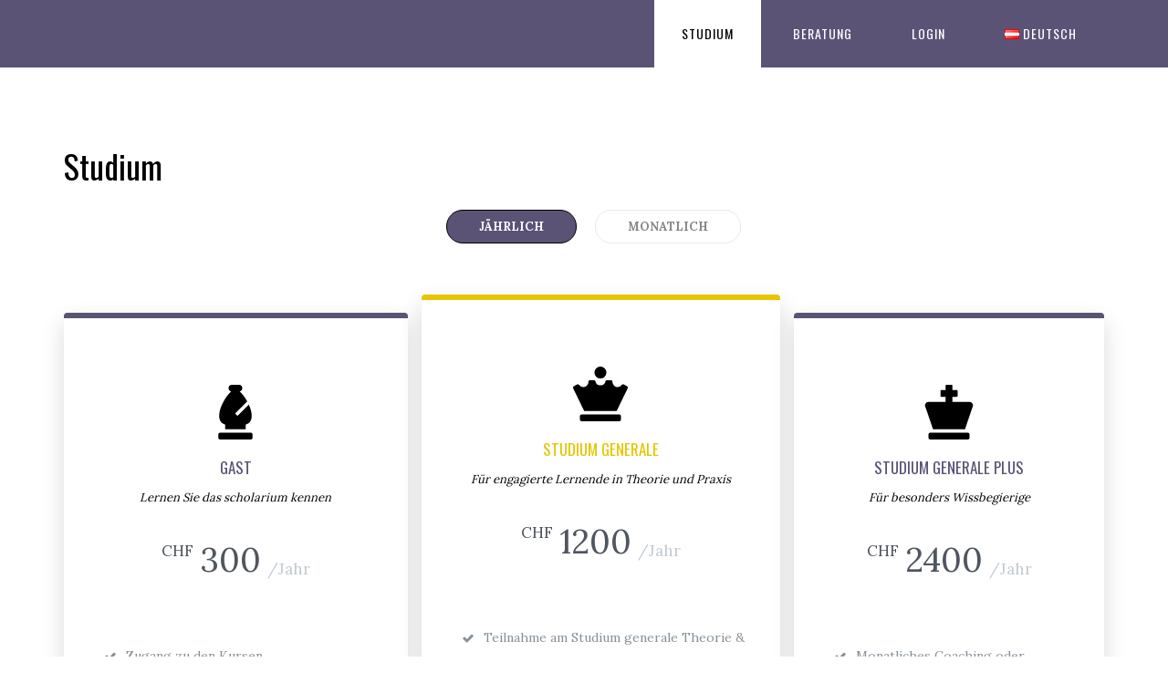

--- FILE ---
content_type: text/html; charset=UTF-8
request_url: https://scholarium.at/studium/
body_size: 25425
content:
<!DOCTYPE html>
<html lang="de-AT">
<head >
<meta charset="UTF-8" />
<meta name="viewport" content="width=device-width, initial-scale=1" />
<title>Studium</title>
<meta name='robots' content='max-image-preview:large' />
	<style>img:is([sizes="auto" i], [sizes^="auto," i]) { contain-intrinsic-size: 3000px 1500px }</style>
	<link rel="alternate" href="https://scholarium.at/studium/" hreflang="de" />
<link rel="alternate" href="https://scholarium.at/study/" hreflang="en" />
<link rel='dns-prefetch' href='//ajax.googleapis.com' />
<link rel='dns-prefetch' href='//accounts.google.com' />
<link rel='dns-prefetch' href='//apis.google.com' />
<link rel='dns-prefetch' href='//fonts.googleapis.com' />
<link rel="alternate" type="application/rss+xml" title="scholarium &raquo; Feed" href="https://scholarium.at/feed/" />
<link rel="alternate" type="application/rss+xml" title="scholarium &raquo; Kommentar-Feed" href="https://scholarium.at/comments/feed/" />

<link rel="canonical" href="https://scholarium.at/studium/" />
<script type="text/javascript">
/* <![CDATA[ */
window._wpemojiSettings = {"baseUrl":"https:\/\/s.w.org\/images\/core\/emoji\/16.0.1\/72x72\/","ext":".png","svgUrl":"https:\/\/s.w.org\/images\/core\/emoji\/16.0.1\/svg\/","svgExt":".svg","source":{"concatemoji":"https:\/\/scholarium.at\/wp-includes\/js\/wp-emoji-release.min.js?ver=6.8.3"}};
/*! This file is auto-generated */
!function(s,n){var o,i,e;function c(e){try{var t={supportTests:e,timestamp:(new Date).valueOf()};sessionStorage.setItem(o,JSON.stringify(t))}catch(e){}}function p(e,t,n){e.clearRect(0,0,e.canvas.width,e.canvas.height),e.fillText(t,0,0);var t=new Uint32Array(e.getImageData(0,0,e.canvas.width,e.canvas.height).data),a=(e.clearRect(0,0,e.canvas.width,e.canvas.height),e.fillText(n,0,0),new Uint32Array(e.getImageData(0,0,e.canvas.width,e.canvas.height).data));return t.every(function(e,t){return e===a[t]})}function u(e,t){e.clearRect(0,0,e.canvas.width,e.canvas.height),e.fillText(t,0,0);for(var n=e.getImageData(16,16,1,1),a=0;a<n.data.length;a++)if(0!==n.data[a])return!1;return!0}function f(e,t,n,a){switch(t){case"flag":return n(e,"\ud83c\udff3\ufe0f\u200d\u26a7\ufe0f","\ud83c\udff3\ufe0f\u200b\u26a7\ufe0f")?!1:!n(e,"\ud83c\udde8\ud83c\uddf6","\ud83c\udde8\u200b\ud83c\uddf6")&&!n(e,"\ud83c\udff4\udb40\udc67\udb40\udc62\udb40\udc65\udb40\udc6e\udb40\udc67\udb40\udc7f","\ud83c\udff4\u200b\udb40\udc67\u200b\udb40\udc62\u200b\udb40\udc65\u200b\udb40\udc6e\u200b\udb40\udc67\u200b\udb40\udc7f");case"emoji":return!a(e,"\ud83e\udedf")}return!1}function g(e,t,n,a){var r="undefined"!=typeof WorkerGlobalScope&&self instanceof WorkerGlobalScope?new OffscreenCanvas(300,150):s.createElement("canvas"),o=r.getContext("2d",{willReadFrequently:!0}),i=(o.textBaseline="top",o.font="600 32px Arial",{});return e.forEach(function(e){i[e]=t(o,e,n,a)}),i}function t(e){var t=s.createElement("script");t.src=e,t.defer=!0,s.head.appendChild(t)}"undefined"!=typeof Promise&&(o="wpEmojiSettingsSupports",i=["flag","emoji"],n.supports={everything:!0,everythingExceptFlag:!0},e=new Promise(function(e){s.addEventListener("DOMContentLoaded",e,{once:!0})}),new Promise(function(t){var n=function(){try{var e=JSON.parse(sessionStorage.getItem(o));if("object"==typeof e&&"number"==typeof e.timestamp&&(new Date).valueOf()<e.timestamp+604800&&"object"==typeof e.supportTests)return e.supportTests}catch(e){}return null}();if(!n){if("undefined"!=typeof Worker&&"undefined"!=typeof OffscreenCanvas&&"undefined"!=typeof URL&&URL.createObjectURL&&"undefined"!=typeof Blob)try{var e="postMessage("+g.toString()+"("+[JSON.stringify(i),f.toString(),p.toString(),u.toString()].join(",")+"));",a=new Blob([e],{type:"text/javascript"}),r=new Worker(URL.createObjectURL(a),{name:"wpTestEmojiSupports"});return void(r.onmessage=function(e){c(n=e.data),r.terminate(),t(n)})}catch(e){}c(n=g(i,f,p,u))}t(n)}).then(function(e){for(var t in e)n.supports[t]=e[t],n.supports.everything=n.supports.everything&&n.supports[t],"flag"!==t&&(n.supports.everythingExceptFlag=n.supports.everythingExceptFlag&&n.supports[t]);n.supports.everythingExceptFlag=n.supports.everythingExceptFlag&&!n.supports.flag,n.DOMReady=!1,n.readyCallback=function(){n.DOMReady=!0}}).then(function(){return e}).then(function(){var e;n.supports.everything||(n.readyCallback(),(e=n.source||{}).concatemoji?t(e.concatemoji):e.wpemoji&&e.twemoji&&(t(e.twemoji),t(e.wpemoji)))}))}((window,document),window._wpemojiSettings);
/* ]]> */
</script>
<link rel='stylesheet' id='podlove-frontend-css-css' href='https://scholarium.at/wp-content/plugins/podlove-podcasting-plugin-for-wordpress/css/frontend.css?ver=1.0' type='text/css' media='all' />
<link rel='stylesheet' id='podlove-admin-font-css' href='https://scholarium.at/wp-content/plugins/podlove-podcasting-plugin-for-wordpress/css/admin-font.css?ver=4.3.3' type='text/css' media='all' />
<link rel='stylesheet' id='eleven40-pro-css' href='https://scholarium.at/wp-content/themes/eleven40-pro/style.css?ver=2.2.3' type='text/css' media='all' />
<style id='wp-emoji-styles-inline-css' type='text/css'>

	img.wp-smiley, img.emoji {
		display: inline !important;
		border: none !important;
		box-shadow: none !important;
		height: 1em !important;
		width: 1em !important;
		margin: 0 0.07em !important;
		vertical-align: -0.1em !important;
		background: none !important;
		padding: 0 !important;
	}
</style>
<link rel='stylesheet' id='wp-block-library-css' href='https://scholarium.at/wp-includes/css/dist/block-library/style.min.css?ver=6.8.3' type='text/css' media='all' />
<style id='classic-theme-styles-inline-css' type='text/css'>
/*! This file is auto-generated */
.wp-block-button__link{color:#fff;background-color:#32373c;border-radius:9999px;box-shadow:none;text-decoration:none;padding:calc(.667em + 2px) calc(1.333em + 2px);font-size:1.125em}.wp-block-file__button{background:#32373c;color:#fff;text-decoration:none}
</style>
<link rel='stylesheet' id='wishlist-box-basic-blocks-style-css' href='https://scholarium.at/wp-content/plugins/wishlist-member/features/box-basic/dist/style.css?ver=6.8.3' type='text/css' media='all' />
<style id='global-styles-inline-css' type='text/css'>
:root{--wp--preset--aspect-ratio--square: 1;--wp--preset--aspect-ratio--4-3: 4/3;--wp--preset--aspect-ratio--3-4: 3/4;--wp--preset--aspect-ratio--3-2: 3/2;--wp--preset--aspect-ratio--2-3: 2/3;--wp--preset--aspect-ratio--16-9: 16/9;--wp--preset--aspect-ratio--9-16: 9/16;--wp--preset--color--black: #000000;--wp--preset--color--cyan-bluish-gray: #abb8c3;--wp--preset--color--white: #ffffff;--wp--preset--color--pale-pink: #f78da7;--wp--preset--color--vivid-red: #cf2e2e;--wp--preset--color--luminous-vivid-orange: #ff6900;--wp--preset--color--luminous-vivid-amber: #fcb900;--wp--preset--color--light-green-cyan: #7bdcb5;--wp--preset--color--vivid-green-cyan: #00d084;--wp--preset--color--pale-cyan-blue: #8ed1fc;--wp--preset--color--vivid-cyan-blue: #0693e3;--wp--preset--color--vivid-purple: #9b51e0;--wp--preset--gradient--vivid-cyan-blue-to-vivid-purple: linear-gradient(135deg,rgba(6,147,227,1) 0%,rgb(155,81,224) 100%);--wp--preset--gradient--light-green-cyan-to-vivid-green-cyan: linear-gradient(135deg,rgb(122,220,180) 0%,rgb(0,208,130) 100%);--wp--preset--gradient--luminous-vivid-amber-to-luminous-vivid-orange: linear-gradient(135deg,rgba(252,185,0,1) 0%,rgba(255,105,0,1) 100%);--wp--preset--gradient--luminous-vivid-orange-to-vivid-red: linear-gradient(135deg,rgba(255,105,0,1) 0%,rgb(207,46,46) 100%);--wp--preset--gradient--very-light-gray-to-cyan-bluish-gray: linear-gradient(135deg,rgb(238,238,238) 0%,rgb(169,184,195) 100%);--wp--preset--gradient--cool-to-warm-spectrum: linear-gradient(135deg,rgb(74,234,220) 0%,rgb(151,120,209) 20%,rgb(207,42,186) 40%,rgb(238,44,130) 60%,rgb(251,105,98) 80%,rgb(254,248,76) 100%);--wp--preset--gradient--blush-light-purple: linear-gradient(135deg,rgb(255,206,236) 0%,rgb(152,150,240) 100%);--wp--preset--gradient--blush-bordeaux: linear-gradient(135deg,rgb(254,205,165) 0%,rgb(254,45,45) 50%,rgb(107,0,62) 100%);--wp--preset--gradient--luminous-dusk: linear-gradient(135deg,rgb(255,203,112) 0%,rgb(199,81,192) 50%,rgb(65,88,208) 100%);--wp--preset--gradient--pale-ocean: linear-gradient(135deg,rgb(255,245,203) 0%,rgb(182,227,212) 50%,rgb(51,167,181) 100%);--wp--preset--gradient--electric-grass: linear-gradient(135deg,rgb(202,248,128) 0%,rgb(113,206,126) 100%);--wp--preset--gradient--midnight: linear-gradient(135deg,rgb(2,3,129) 0%,rgb(40,116,252) 100%);--wp--preset--font-size--small: 13px;--wp--preset--font-size--medium: 20px;--wp--preset--font-size--large: 36px;--wp--preset--font-size--x-large: 42px;--wp--preset--spacing--20: 0.44rem;--wp--preset--spacing--30: 0.67rem;--wp--preset--spacing--40: 1rem;--wp--preset--spacing--50: 1.5rem;--wp--preset--spacing--60: 2.25rem;--wp--preset--spacing--70: 3.38rem;--wp--preset--spacing--80: 5.06rem;--wp--preset--shadow--natural: 6px 6px 9px rgba(0, 0, 0, 0.2);--wp--preset--shadow--deep: 12px 12px 50px rgba(0, 0, 0, 0.4);--wp--preset--shadow--sharp: 6px 6px 0px rgba(0, 0, 0, 0.2);--wp--preset--shadow--outlined: 6px 6px 0px -3px rgba(255, 255, 255, 1), 6px 6px rgba(0, 0, 0, 1);--wp--preset--shadow--crisp: 6px 6px 0px rgba(0, 0, 0, 1);}:where(.is-layout-flex){gap: 0.5em;}:where(.is-layout-grid){gap: 0.5em;}body .is-layout-flex{display: flex;}.is-layout-flex{flex-wrap: wrap;align-items: center;}.is-layout-flex > :is(*, div){margin: 0;}body .is-layout-grid{display: grid;}.is-layout-grid > :is(*, div){margin: 0;}:where(.wp-block-columns.is-layout-flex){gap: 2em;}:where(.wp-block-columns.is-layout-grid){gap: 2em;}:where(.wp-block-post-template.is-layout-flex){gap: 1.25em;}:where(.wp-block-post-template.is-layout-grid){gap: 1.25em;}.has-black-color{color: var(--wp--preset--color--black) !important;}.has-cyan-bluish-gray-color{color: var(--wp--preset--color--cyan-bluish-gray) !important;}.has-white-color{color: var(--wp--preset--color--white) !important;}.has-pale-pink-color{color: var(--wp--preset--color--pale-pink) !important;}.has-vivid-red-color{color: var(--wp--preset--color--vivid-red) !important;}.has-luminous-vivid-orange-color{color: var(--wp--preset--color--luminous-vivid-orange) !important;}.has-luminous-vivid-amber-color{color: var(--wp--preset--color--luminous-vivid-amber) !important;}.has-light-green-cyan-color{color: var(--wp--preset--color--light-green-cyan) !important;}.has-vivid-green-cyan-color{color: var(--wp--preset--color--vivid-green-cyan) !important;}.has-pale-cyan-blue-color{color: var(--wp--preset--color--pale-cyan-blue) !important;}.has-vivid-cyan-blue-color{color: var(--wp--preset--color--vivid-cyan-blue) !important;}.has-vivid-purple-color{color: var(--wp--preset--color--vivid-purple) !important;}.has-black-background-color{background-color: var(--wp--preset--color--black) !important;}.has-cyan-bluish-gray-background-color{background-color: var(--wp--preset--color--cyan-bluish-gray) !important;}.has-white-background-color{background-color: var(--wp--preset--color--white) !important;}.has-pale-pink-background-color{background-color: var(--wp--preset--color--pale-pink) !important;}.has-vivid-red-background-color{background-color: var(--wp--preset--color--vivid-red) !important;}.has-luminous-vivid-orange-background-color{background-color: var(--wp--preset--color--luminous-vivid-orange) !important;}.has-luminous-vivid-amber-background-color{background-color: var(--wp--preset--color--luminous-vivid-amber) !important;}.has-light-green-cyan-background-color{background-color: var(--wp--preset--color--light-green-cyan) !important;}.has-vivid-green-cyan-background-color{background-color: var(--wp--preset--color--vivid-green-cyan) !important;}.has-pale-cyan-blue-background-color{background-color: var(--wp--preset--color--pale-cyan-blue) !important;}.has-vivid-cyan-blue-background-color{background-color: var(--wp--preset--color--vivid-cyan-blue) !important;}.has-vivid-purple-background-color{background-color: var(--wp--preset--color--vivid-purple) !important;}.has-black-border-color{border-color: var(--wp--preset--color--black) !important;}.has-cyan-bluish-gray-border-color{border-color: var(--wp--preset--color--cyan-bluish-gray) !important;}.has-white-border-color{border-color: var(--wp--preset--color--white) !important;}.has-pale-pink-border-color{border-color: var(--wp--preset--color--pale-pink) !important;}.has-vivid-red-border-color{border-color: var(--wp--preset--color--vivid-red) !important;}.has-luminous-vivid-orange-border-color{border-color: var(--wp--preset--color--luminous-vivid-orange) !important;}.has-luminous-vivid-amber-border-color{border-color: var(--wp--preset--color--luminous-vivid-amber) !important;}.has-light-green-cyan-border-color{border-color: var(--wp--preset--color--light-green-cyan) !important;}.has-vivid-green-cyan-border-color{border-color: var(--wp--preset--color--vivid-green-cyan) !important;}.has-pale-cyan-blue-border-color{border-color: var(--wp--preset--color--pale-cyan-blue) !important;}.has-vivid-cyan-blue-border-color{border-color: var(--wp--preset--color--vivid-cyan-blue) !important;}.has-vivid-purple-border-color{border-color: var(--wp--preset--color--vivid-purple) !important;}.has-vivid-cyan-blue-to-vivid-purple-gradient-background{background: var(--wp--preset--gradient--vivid-cyan-blue-to-vivid-purple) !important;}.has-light-green-cyan-to-vivid-green-cyan-gradient-background{background: var(--wp--preset--gradient--light-green-cyan-to-vivid-green-cyan) !important;}.has-luminous-vivid-amber-to-luminous-vivid-orange-gradient-background{background: var(--wp--preset--gradient--luminous-vivid-amber-to-luminous-vivid-orange) !important;}.has-luminous-vivid-orange-to-vivid-red-gradient-background{background: var(--wp--preset--gradient--luminous-vivid-orange-to-vivid-red) !important;}.has-very-light-gray-to-cyan-bluish-gray-gradient-background{background: var(--wp--preset--gradient--very-light-gray-to-cyan-bluish-gray) !important;}.has-cool-to-warm-spectrum-gradient-background{background: var(--wp--preset--gradient--cool-to-warm-spectrum) !important;}.has-blush-light-purple-gradient-background{background: var(--wp--preset--gradient--blush-light-purple) !important;}.has-blush-bordeaux-gradient-background{background: var(--wp--preset--gradient--blush-bordeaux) !important;}.has-luminous-dusk-gradient-background{background: var(--wp--preset--gradient--luminous-dusk) !important;}.has-pale-ocean-gradient-background{background: var(--wp--preset--gradient--pale-ocean) !important;}.has-electric-grass-gradient-background{background: var(--wp--preset--gradient--electric-grass) !important;}.has-midnight-gradient-background{background: var(--wp--preset--gradient--midnight) !important;}.has-small-font-size{font-size: var(--wp--preset--font-size--small) !important;}.has-medium-font-size{font-size: var(--wp--preset--font-size--medium) !important;}.has-large-font-size{font-size: var(--wp--preset--font-size--large) !important;}.has-x-large-font-size{font-size: var(--wp--preset--font-size--x-large) !important;}
:where(.wp-block-post-template.is-layout-flex){gap: 1.25em;}:where(.wp-block-post-template.is-layout-grid){gap: 1.25em;}
:where(.wp-block-columns.is-layout-flex){gap: 2em;}:where(.wp-block-columns.is-layout-grid){gap: 2em;}
:root :where(.wp-block-pullquote){font-size: 1.5em;line-height: 1.6;}
</style>
<link rel='stylesheet' id='bodhi-svgs-attachment-css' href='https://scholarium.at/wp-content/plugins/svg-support/css/svgs-attachment.css' type='text/css' media='all' />
<link rel='stylesheet' id='tve-ult-main-frame-css-css' href='https://scholarium.at/wp-content/plugins/thrive-ultimatum/tcb-bridge/assets/css/placeholders.css?ver=10.7.3' type='text/css' media='all' />
<link rel='stylesheet' id='tve_style_family_tve_flt-css' href='https://scholarium.at/wp-content/plugins/thrive-visual-editor/editor/css/thrive_flat.css?ver=10.7.3' type='text/css' media='all' />
<link rel='stylesheet' id='wpcw-frontend-css' href='https://scholarium.at/wp-content/plugins/wp-courseware/assets/css/frontend.css?id=bd62a8f26ba034a1bafb&#038;ver=4.11.1' type='text/css' media='all' />
<link rel='stylesheet' id='wpcw-course-note-css' href='https://scholarium.at/wp-content/plugins/wp-courseware/assets/css/coursenote.css?id=b2b610afda7c56ebf10c&#038;ver=4.11.1' type='text/css' media='all' />
<link rel='stylesheet' id='buttons-css' href='https://scholarium.at/wp-includes/css/buttons.min.css?ver=6.8.3' type='text/css' media='all' />
<link rel='stylesheet' id='dashicons-css' href='https://scholarium.at/wp-includes/css/dashicons.min.css?ver=6.8.3' type='text/css' media='all' />
<link rel='stylesheet' id='editor-buttons-css' href='https://scholarium.at/wp-includes/css/editor.min.css?ver=6.8.3' type='text/css' media='all' />
<link rel='stylesheet' id='google-fonts-css' href='//fonts.googleapis.com/css?family=Lora%3A400%2C700%7COswald%3A400&#038;ver=3.5.0' type='text/css' media='all' />
<link rel='stylesheet' id='tablepress-default-css' href='https://scholarium.at/wp-content/tablepress-combined.min.css?ver=35' type='text/css' media='all' />
<link rel='stylesheet' id='tvo-frontend-css' href='https://scholarium.at/wp-content/plugins/thrive-ovation/tcb-bridge/frontend/css/frontend.css?ver=6.8.3' type='text/css' media='all' />
<link rel='stylesheet' id='ics-calendar-css' href='https://scholarium.at/wp-content/plugins/ics-calendar/assets/style.min.css?ver=12.0.3.1' type='text/css' media='all' />
<link rel='stylesheet' id='ecae-frontend-css' href='https://scholarium.at/wp-content/plugins/easy-custom-auto-excerpt/assets/style-frontend.css?ver=2.5.0' type='text/css' media='all' />
<link rel='stylesheet' id='ecae-buttonskin-white-css' href='https://scholarium.at/wp-content/plugins/easy-custom-auto-excerpt/buttons/ecae-buttonskin-white.css?ver=2.5.0' type='text/css' media='all' />
<link rel='stylesheet' id='wlm3_frontend_css-css' href='https://scholarium.at/wp-content/plugins/wishlist-member/ui/css/frontend.css?ver=3.25.1' type='text/css' media='all' />
<link rel='stylesheet' id='zotpress.shortcode.min.css-css' href='https://scholarium.at/wp-content/plugins/zotpress/css/zotpress.shortcode.min.css?ver=7.4' type='text/css' media='all' />
<script type="text/javascript" src="https://scholarium.at/wp-includes/js/jquery/jquery.min.js?ver=3.7.1" id="jquery-core-js"></script>
<script type="text/javascript" src="https://scholarium.at/wp-includes/js/jquery/jquery-migrate.min.js?ver=3.4.1" id="jquery-migrate-js"></script>
<script type="text/javascript" src="https://scholarium.at/wp-includes/js/dist/hooks.min.js?ver=4d63a3d491d11ffd8ac6" id="wp-hooks-js"></script>
<script type="text/javascript" src="https://scholarium.at/wp-includes/js/dist/i18n.min.js?ver=5e580eb46a90c2b997e6" id="wp-i18n-js"></script>
<script type="text/javascript" id="wp-i18n-js-after">
/* <![CDATA[ */
wp.i18n.setLocaleData( { 'text direction\u0004ltr': [ 'ltr' ] } );
/* ]]> */
</script>
<script type="text/javascript" src="https://scholarium.at/wp-content/plugins/wishlist-member/assets/js/moment.min.js?ver=3.25.1" id="wlm_moment-js"></script>
<script type="text/javascript" src="https://scholarium.at/wp-content/plugins/wishlist-member/features/box-basic/dist/script.js?ver=1.0.0" id="wishlist-box-basic-blocks-script-js"></script>
<script type="text/javascript" src="https://scholarium.at/wp-content/plugins/podlove-web-player/web-player/embed.js?ver=5.9.2" id="podlove-web-player-player-js"></script>
<script type="text/javascript" src="https://scholarium.at/wp-content/plugins/podlove-web-player/js/cache.js?ver=5.9.2" id="podlove-web-player-player-cache-js"></script>
<script type="text/javascript" src="https://scholarium.at/wp-includes/js/jquery/ui/core.min.js?ver=1.13.3" id="jquery-ui-core-js"></script>
<script type="text/javascript" src="https://scholarium.at/wp-includes/js/jquery/ui/menu.min.js?ver=1.13.3" id="jquery-ui-menu-js"></script>
<script type="text/javascript" src="https://scholarium.at/wp-includes/js/dist/dom-ready.min.js?ver=f77871ff7694fffea381" id="wp-dom-ready-js"></script>
<script type="text/javascript" id="wp-a11y-js-translations">
/* <![CDATA[ */
( function( domain, translations ) {
	var localeData = translations.locale_data[ domain ] || translations.locale_data.messages;
	localeData[""].domain = domain;
	wp.i18n.setLocaleData( localeData, domain );
} )( "default", {"translation-revision-date":"2024-07-10 06:17:47+0000","generator":"GlotPress\/4.0.1","domain":"messages","locale_data":{"messages":{"":{"domain":"messages","plural-forms":"nplurals=2; plural=n != 1;","lang":"de_AT"},"Notifications":["Benachrichtigungen"]}},"comment":{"reference":"wp-includes\/js\/dist\/a11y.js"}} );
/* ]]> */
</script>
<script type="text/javascript" src="https://scholarium.at/wp-includes/js/dist/a11y.min.js?ver=3156534cc54473497e14" id="wp-a11y-js"></script>
<script type="text/javascript" src="https://scholarium.at/wp-includes/js/jquery/ui/autocomplete.min.js?ver=1.13.3" id="jquery-ui-autocomplete-js"></script>
<script type="text/javascript" src="https://scholarium.at/wp-includes/js/imagesloaded.min.js?ver=5.0.0" id="imagesloaded-js"></script>
<script type="text/javascript" src="https://scholarium.at/wp-includes/js/masonry.min.js?ver=4.2.2" id="masonry-js"></script>
<script type="text/javascript" src="https://scholarium.at/wp-includes/js/jquery/jquery.masonry.min.js?ver=3.1.2b" id="jquery-masonry-js"></script>
<script type="text/javascript" id="tve_frontend-js-extra">
/* <![CDATA[ */
var tve_frontend_options = {"ajaxurl":"https:\/\/scholarium.at\/wp-admin\/admin-ajax.php","is_editor_page":"","page_events":[],"is_single":"1","social_fb_app_id":"","dash_url":"https:\/\/scholarium.at\/wp-content\/plugins\/thrive-visual-editor\/thrive-dashboard","queried_object":{"ID":3177,"post_author":"52"},"query_vars":{"page":"","pagename":"studium","certificate_u":""},"$_POST":[],"translations":{"Copy":"Copy","empty_username":"ERROR: The username field is empty.","empty_password":"ERROR: The password field is empty.","empty_login":"ERROR: Enter a username or email address.","min_chars":"At least %s characters are needed","no_headings":"No headings found","registration_err":{"required_field":"<strong>Error<\/strong>: This field is required","required_email":"<strong>Error<\/strong>: Please type your email address","invalid_email":"<strong>Error<\/strong>: The email address isn&#8217;t correct","passwordmismatch":"<strong>Error<\/strong>: Password mismatch"}},"routes":{"posts":"https:\/\/scholarium.at\/wp-json\/tcb\/v1\/posts","video_reporting":"https:\/\/scholarium.at\/wp-json\/tcb\/v1\/video-reporting","courses":"https:\/\/scholarium.at\/wp-json\/tva\/v1\/course_list_element","certificate_search":"https:\/\/scholarium.at\/wp-json\/tva\/v1\/certificate\/search","assessments":"https:\/\/scholarium.at\/wp-json\/tva\/v1\/user\/assessment","testimonials":"https:\/\/scholarium.at\/wp-json\/tcb\/v1\/testimonials"},"nonce":"f233494b51","allow_video_src":"","google_client_id":null,"google_api_key":null,"facebook_app_id":null,"lead_generation_custom_tag_apis":["activecampaign","aweber","convertkit","drip","klicktipp","mailchimp","sendlane","zapier"],"post_request_data":[],"user_profile_nonce":"f0cbf3c8a8","ip":"85.2.110.28","current_user":[],"post_id":"3177","post_title":"Studium","post_type":"page","post_url":"https:\/\/scholarium.at\/studium\/","is_lp":"","conditional_display":{"is_tooltip_dismissed":false}};
/* ]]> */
</script>
<script type="text/javascript" src="https://scholarium.at/wp-content/plugins/thrive-visual-editor/editor/js/dist/modules/general.min.js?ver=10.7.3" id="tve_frontend-js"></script>
<script type="text/javascript" src="https://scholarium.at/wp-includes/js/plupload/moxie.min.js?ver=1.3.5.1" id="moxiejs-js"></script>
<script type="text/javascript" src="https://scholarium.at/wp-content/plugins/thrive-visual-editor/editor/js/dist/modules/post-list.min.js?v=10.7.3&amp;ver=10.7.3" id="tve_frontend_post-list-js"></script>
<script type="text/javascript" id="utils-js-extra">
/* <![CDATA[ */
var userSettings = {"url":"\/","uid":"0","time":"1769347238","secure":"1"};
/* ]]> */
</script>
<script type="text/javascript" src="https://scholarium.at/wp-includes/js/utils.min.js?ver=6.8.3" id="utils-js"></script>
<script type="text/javascript" src="https://scholarium.at/wp-content/themes/eleven40-pro/js/responsive-menu.js?ver=1.0.0" id="eleven40-responsive-menu-js"></script>
<script type="text/javascript" src="https://scholarium.at/wp-content/plugins/thrive-ovation/tcb-bridge/frontend/js/display-testimonials-tcb.min.js?ver=10.7.3" id="display-testimonials-tcb-js"></script>
<link rel="https://api.w.org/" href="https://scholarium.at/wp-json/" /><link rel="alternate" title="JSON" type="application/json" href="https://scholarium.at/wp-json/wp/v2/pages/3177" /><link rel="EditURI" type="application/rsd+xml" title="RSD" href="https://scholarium.at/xmlrpc.php?rsd" />
<link rel="alternate" title="oEmbed (JSON)" type="application/json+oembed" href="https://scholarium.at/wp-json/oembed/1.0/embed?url=https%3A%2F%2Fscholarium.at%2Fstudium%2F&#038;lang=de" />
<link rel="alternate" title="oEmbed (XML)" type="text/xml+oembed" href="https://scholarium.at/wp-json/oembed/1.0/embed?url=https%3A%2F%2Fscholarium.at%2Fstudium%2F&#038;format=xml&#038;lang=de" />
	<script>
		document.addEventListener("DOMContentLoaded", function() {
			if ( document.querySelector(".site-title a") ) {
				const links = document.querySelectorAll(".site-title a");
				links.forEach(link => link.setAttribute("href", "http://scholarium.at/"));
			}
			if ( document.querySelector("a.custom-logo-link") ) {
				const links = document.querySelectorAll("a.custom-logo-link");
				links.forEach(link => link.setAttribute("href", "http://scholarium.at/"));
			}
		});
	</script>
			<script>
			document.addEventListener("DOMContentLoaded", function() {
				if ( document.querySelector(".site-title a") ) {
					const links = document.querySelectorAll(".site-title a");
					links.forEach( link => link.setAttribute("target", "_self"));
				}
				if (document.querySelector("a.custom-logo-link")) {
					const links = document.querySelectorAll("a.custom-logo-link");
					links.forEach( link => link.setAttribute("target", "_self"));
				}
			});
		</script>
		<style type="text/css" id="tve_global_variables">:root{--tcb-color-0:rgb(248, 248, 248);--tcb-color-0-h:0;--tcb-color-0-s:0%;--tcb-color-0-l:97%;--tcb-color-0-a:1;--tcb-color-1:rgb(0, 0, 0);--tcb-color-1-h:0;--tcb-color-1-s:0%;--tcb-color-1-l:0%;--tcb-color-1-a:1;--tcb-color-2:rgb(52, 45, 126);--tcb-color-2-h:245;--tcb-color-2-s:47%;--tcb-color-2-l:33%;--tcb-color-2-a:1;--tcb-color-3:rgba(52, 47, 61, 0.55);--tcb-color-3-h:261;--tcb-color-3-s:12%;--tcb-color-3-l:21%;--tcb-color-3-a:0.55;--tcb-color-4:rgba(52, 45, 126, 0.97);--tcb-color-4-h:245;--tcb-color-4-s:47%;--tcb-color-4-l:33%;--tcb-color-4-a:0.97;--tcb-color-5:rgb(15, 76, 129);--tcb-color-5-h:207;--tcb-color-5-s:79%;--tcb-color-5-l:28%;--tcb-color-5-a:1;--tcb-background-author-image:url(https://secure.gravatar.com/avatar/27465152e8e173a6ad27aa3e5f729d01052bf5cf11ce1de7b2a0bef9cde83bd5?s=256&d=mm&r=pg);--tcb-background-user-image:url();--tcb-background-featured-image-thumbnail:url(https://scholarium.at/wp-content/plugins/thrive-visual-editor/editor/css/images/featured_image.png);}</style>    
    <script type="text/javascript">
        var ajaxurl = 'https://scholarium.at/wp-admin/admin-ajax.php';
    </script>
<!-- Running WishList Member Legacy v3.25.1 -->
<style type="text/css">.wpcw_progress_bar{background-color:#05b705;}.wpcw_fe_progress_box_pending{color:#ffffff;}.wpcw_fe_progress_box_pending{background:#5b5376;}a.fe_btn_navigation{background-color:#5b5376;}a.fe_btn_navigation{border-color:#3344c6;}</style><link rel="pingback" href="https://scholarium.at/xmlrpc.php" />
<style type="text/css">.site-header .title-area { background: url(https://scholarium.wpengine.com/wp-content/uploads/2020/06/neueslogo.svg) no-repeat !important; }</style>
<style id="thrive-theme-layout-css" type="text/css">@media (min-width: 300px){.thrive-layout-1380 .main-container .sidebar-section{width: 28.51%;}.thrive-layout-1380 .main-container .content-section{width: calc(71.49% - 80px);}}@media (max-width: 1023px){.thrive-layout-1380 .main-container{flex-wrap: wrap;}.thrive-layout-1380 #wrapper .main-content-background,.thrive-layout-1380 #wrapper .layout-background-width .section-background,.thrive-layout-1380 #wrapper .layout-background-width .symbol-section-out{width: 100%;}.thrive-layout-1380 .layout-content-width.main-container{width: 100%;}.thrive-layout-1380 .layout-content-width > .section-content{width: 100%;}.thrive-layout-1380 .layout-content-width .symbol-section-in{width: 100%;}}</style><link rel="icon" href="https://scholarium.at/wp-content/uploads/2020/09/cropped-Download.jpeg" sizes="32x32" />
<link rel="icon" href="https://scholarium.at/wp-content/uploads/2020/09/cropped-Download.jpeg" sizes="192x192" />
<link rel="apple-touch-icon" href="https://scholarium.at/wp-content/uploads/2020/09/cropped-Download.jpeg" />
<meta name="msapplication-TileImage" content="https://scholarium.at/wp-content/uploads/2020/09/cropped-Download.jpeg" />
			<style class="tve_custom_style">@media (min-width: 300px){:not(#tve) [data-price-button-group="tve-u-17e2ad36042"] .thrv-button-group-item.tcb-active-state strong{font-weight: 800;}[data-css="tve-u-1832dcc95f8"]{border-top: 6px solid rgb(91,83,118) !important;}[data-css="tve-u-1832dcc95ff"]{border-top: 6px solid rgb(91,83,118) !important;}[data-css="tve-u-1832dd7d695"]{font-size: 60px;margin-left: auto;margin-right: auto;--tcb-local-color-icon: rgb(0,0,0);--tcb-local-color-var: rgb(0,0,0);--tve-icon-size: 60px;}[data-css="tve-u-1832dd7d696"]{font-size: 60px;margin-left: auto;margin-right: auto;--tcb-local-color-icon: rgb(0,0,0);--tcb-local-color-var: rgb(0,0,0);--tve-icon-size: 60px;}[data-css="tve-u-1832dd7d697"]{font-size: 60px;margin-left: auto;margin-right: auto;--tcb-local-color-icon: rgb(0,0,0);--tcb-local-color-var: rgb(0,0,0);--tve-icon-size: 60px;}:not(#tve) [data-css="tve-u-1832dd7d698"]{color: rgb(0,0,0) !important;--tcb-applied-color: rgb(0,0,0) !important;--tve-applied-color: rgb(0,0,0) !important;}:not(#tve) [data-css="tve-u-1832dd7d699"]{color: rgb(0,0,0) !important;--tcb-applied-color: rgb(0,0,0) !important;--tve-applied-color: rgb(0,0,0) !important;}:not(#tve) [data-css="tve-u-1832dd7d69a"]{color: rgb(135,145,152) !important;--tcb-applied-color: rgb(135,145,152) !important;--tve-applied-color: rgb(135,145,152) !important;}[data-css="tve-u-1832dd7d69b"]{--tcb-local-color-icon: rgb(135,145,152);--tcb-local-color-var: rgb(135,145,152);--tve-icon-size: 14px;}[data-css="tve-u-1832dd7d69c"]{max-width: 33.9%;}[data-css="tve-u-1832dd7d69d"]{max-width: 33.3325%;}[data-css="tve-u-1832de363b3"]{border-top: 6px solid rgb(91,83,118) !important;}[data-css="tve-u-1832de3786e"]{border-top: 6px solid rgb(229,198,1) !important;}[data-css="tve-u-1832de3f027"]{border-top: 6px solid rgb(229,198,1) !important;}[data-css="tve-u-1832de487dc"]{border: none !important;--tve-applied-border: none !important;}:not(#tve) [data-css="tve-u-1832de4c7bb"]{color: rgb(91,83,118) !important;--tcb-applied-color: rgb(91,83,118) !important;--tve-applied-color: rgb(91,83,118) !important;}:not(#tve) [data-css="tve-u-1832de51d38"]{color: rgb(229,198,1) !important;--tcb-applied-color: rgb(229,198,1) !important;--tve-applied-color: rgb(229,198,1) !important;}:not(#tve) [data-css="tve-u-1832de54a35"]{color: rgb(91,83,118) !important;--tcb-applied-color: rgb(91,83,118) !important;--tve-applied-color: rgb(91,83,118) !important;}[data-price-button-group="tve-u-price-button-group-1832dcb4105"] .thrv-button-group-item.tcb-active-state .tcb-button-link{border-color: rgb(0,0,0);background-image: none !important;--background-image: none !important;--tve-applied-background-image: none !important;background-color: rgb(91,83,118) !important;--background-color: rgb(91,83,118) !important;--tve-applied-background-color: rgb(91,83,118) !important;}:not(#tve) [data-price-button-group="tve-u-price-button-group-1832dcb4105"] .thrv-button-group-item.tcb-active-state:hover .tcb-button-link{background-color: rgb(137,137,137) !important;--background-color: rgb(137,137,137) !important;--tve-applied-background-color: rgb(137,137,137) !important;border-color: rgb(66,111,59) !important;}[data-css="tve-u-1832de86c10"]{max-width: 30.7%;}[data-css="tve-u-1832de8cdf7"]{max-width: 35.4%;}[data-css="tve-u-1832dea0627"]{min-height: 591px;}[data-css="tve-u-1832dea1dac"]{min-height: 573px;}[data-css="tve-u-1832dea1dae"]{min-height: 573px;}[data-css="tve-u-1832dd58534"]{margin-top: 2px !important;margin-bottom: 0px !important;}[data-css="tve-u-1832dd58534"] .tcb-button-link{border-color: rgb(0,0,0);padding-bottom: 10px !important;background-image: none !important;--background-image: none !important;--tve-applied-background-image: none !important;background-color: rgb(91,83,118) !important;--background-color: rgb(91,83,118) !important;--tve-applied-background-color: rgb(91,83,118) !important;}[data-css="tve-u-1832dec2577"] .tcb-button-link{border-color: rgb(0,0,0);background-image: none !important;--background-image: none !important;--tve-applied-background-image: none !important;background-color: rgb(229,198,1) !important;--background-color: rgb(229,198,1) !important;--tve-applied-background-color: rgb(229,198,1) !important;}:not(#tve) [data-css="tve-u-1832dec2577"]:hover .tcb-button-link{box-shadow: rgba(124,121,83,0.25) 0px 4px 14px 0px !important;background-color: rgb(147,142,102) !important;--background-color: rgb(147,142,102) !important;--tve-applied-background-color: rgb(147,142,102) !important;border-color: rgb(222,0,0) !important;}[data-css="tve-u-1832dec3d68"]{margin-top: 2px !important;margin-bottom: 0px !important;}[data-css="tve-u-1832dec3d68"] .tcb-button-link{border-color: rgb(0,0,0);padding-bottom: 10px !important;background-image: none !important;--background-image: none !important;--tve-applied-background-image: none !important;background-color: rgb(91,83,118) !important;--background-color: rgb(91,83,118) !important;--tve-applied-background-color: rgb(91,83,118) !important;}[data-css="tve-u-1832dec3d6e"]{margin-top: 2px !important;margin-bottom: 0px !important;}[data-css="tve-u-1832dec3d6e"] .tcb-button-link{border-color: rgb(0,0,0);padding-bottom: 10px !important;background-image: none !important;--background-image: none !important;--tve-applied-background-image: none !important;background-color: rgb(91,83,118) !important;--background-color: rgb(91,83,118) !important;--tve-applied-background-color: rgb(91,83,118) !important;}:not(#tve) [data-css="tve-u-1832dec3d68"]:hover .tcb-button-link{box-shadow: rgba(73,65,95,0.25) 0px 4px 14px 0px !important;border-color: rgb(28,193,0) !important;}:not(#tve) [data-css="tve-u-1832dec3d6e"]:hover .tcb-button-link{box-shadow: rgba(73,65,95,0.25) 0px 4px 14px 0px !important;border-color: rgb(28,193,0) !important;}[data-css="tve-u-1832ded653e"] .tcb-button-link{border-color: rgb(0,0,0);background-image: none !important;--background-image: none !important;--tve-applied-background-image: none !important;background-color: rgb(229,198,1) !important;--background-color: rgb(229,198,1) !important;--tve-applied-background-color: rgb(229,198,1) !important;}:not(#tve) [data-css="tve-u-1832ded653e"]:hover .tcb-button-link{box-shadow: rgba(153,145,9,0.5) 0px 4px 14px 0px !important;border-color: rgb(222,0,0) !important;}:not(#tve) [data-css="tve-u-1832dd58534"]:hover .tcb-button-link{box-shadow: rgba(73,65,95,0.25) 0px 4px 14px 0px !important;border-color: rgb(28,193,0) !important;}}</style> 					<style type="text/css" id="wp-custom-css">
			img.grid-featured {
display: none
}		</style>
		</head>
<body class="wp-singular page-template-default page page-id-3177 wp-theme-genesis wp-child-theme-eleven40-pro custom-header header-image header-full-width full-width-content genesis-breadcrumbs-hidden genesis-footer-widgets-hidden eleven40-pro-blue tve-theme-1386 thrive-layout-1380 thrive-no-prev-post-in-category thrive-no-next-post-in-category" itemscope itemtype="https://schema.org/WebPage"><div class="site-container"><ul class="genesis-skip-link"><li><a href="#genesis-nav-primary" class="screen-reader-shortcut"> Skip to primary navigation</a></li><li><a href="#genesis-content" class="screen-reader-shortcut"> Skip to main content</a></li></ul><header class="site-header" itemscope itemtype="https://schema.org/WPHeader"><div class="wrap"><div class="title-area"><p class="site-title" itemprop="headline"><a href="https://scholarium.at/">scholarium</a></p></div><nav class="nav-primary" aria-label="Main" itemscope itemtype="https://schema.org/SiteNavigationElement" id="genesis-nav-primary"><div class="wrap"><ul id="menu-header" class="menu genesis-nav-menu menu-primary js-superfish"><li id="menu-item-6866" class="menu-item menu-item-type-post_type menu-item-object-page current-menu-item page_item page-item-3177 current_page_item menu-item-has-children menu-item-6866"><a href="https://scholarium.at/studium/" aria-current="page" itemprop="url"><span itemprop="name">Studium</span></a>
<ul class="sub-menu">
	<li id="menu-item-6890" class="menu-item menu-item-type-taxonomy menu-item-object-category menu-item-6890"><a href="https://scholarium.at/category/formate/kurs/" itemprop="url"><span itemprop="name">Kurse</span></a></li>
</ul>
</li>
<li id="menu-item-6889" class="menu-item menu-item-type-post_type menu-item-object-page menu-item-has-children menu-item-6889"><a href="https://scholarium.at/beratung/" itemprop="url"><span itemprop="name">Beratung</span></a>
<ul class="sub-menu">
	<li id="menu-item-6904" class="menu-item menu-item-type-post_type menu-item-object-page menu-item-6904"><a href="https://scholarium.at/rahim/" itemprop="url"><span itemprop="name">Rahim Taghizadegan</span></a></li>
</ul>
</li>
<li id="menu-item-3379" class="wlm_login_logout_navs22 menu-item menu-item-type-custom menu-item-object-custom menu-item-3379"><a href="https://scholarium.at/wp-login.php" itemprop="url"><span itemprop="name">Login</span></a></li>
<li id="menu-item-6875" class="pll-parent-menu-item menu-item menu-item-type-custom menu-item-object-custom menu-item-has-children menu-item-6875"><a href="#pll_switcher" itemprop="url"><span itemprop="name"><img src="[data-uri]" alt="" width="16" height="11" style="width: 16px; height: 11px;" /><span style="margin-left:0.3em;">Deutsch</span></span></a>
<ul class="sub-menu">
	<li id="menu-item-6875-en" class="lang-item lang-item-171 lang-item-en lang-item-first menu-item menu-item-type-custom menu-item-object-custom menu-item-6875-en"><a href="https://scholarium.at/study/" hreflang="en-US" lang="en-US" itemprop="url"><span itemprop="name"><img src="[data-uri]" alt="" width="16" height="11" style="width: 16px; height: 11px;" /><span style="margin-left:0.3em;">English</span></span></a></li>
</ul>
</li>
</ul></div></nav></div></header><div class="site-inner"><div class="wrap"><div class="content-sidebar-wrap"><main class="content" id="genesis-content"><article class="post-3177 page type-page status-publish entry" aria-label="Studium" itemscope itemtype="https://schema.org/CreativeWork"><header class="entry-header"><h1 class="entry-title" itemprop="headline">Studium</h1>
</header><div class="entry-content" itemprop="text"><div id="tve_flt" class="tve_flt tcb-style-wrap"><div id="tve_editor" class="tve_shortcode_editor tar-main-content" data-post-id="3177"><div class="thrv_wrapper thrv-pricing-table" data-ct="pricing_table-24177" data-ct-name="Default Pricing Table">
	<div class="thrv_wrapper thrv-button-group tcb-no-clone tcb-no-delete tve_no_drag tcb-no-save" data-price-button-group="tve-u-price-button-group-1832dcb4105"><div class="thrv_wrapper thrv-button-group-item tcb-no-clone tcb-no-delete tve_no_drag tcb-no-title tcb-no-save tcb-active-state" data-default="true" data-instance="5349164" data-selector="[data-price-button-group=&quot;tve-u-price-button-group-1832dcb4105&quot;] .thrv-button-group-item.tcb-active-state" data-tcb_hover_state_parent="">
			<a href="#" class="tcb-button-link" style="">
				<span class="tcb-button-texts"><span class="tcb-button-text thrv-inline-text">jährlich</span></span>
			</a>
		</div><div class="thrv_wrapper thrv-button-group-item tcb-no-clone tcb-no-delete tve_no_drag tcb-no-title tcb-no-save" data-instance="70548" data-selector="[data-price-button-group=&quot;tve-u-price-button-group-1832dcb4105&quot;] .thrv-button-group-item:not(.tcb-active-state)">
			<a href="#" class="tcb-button-link">
				<span class="tcb-button-texts"><span class="tcb-button-text thrv-inline-text">monatlich</span></span>
			</a>
		</div></div>
	<div class="tcb-flex-row tcb-pricing-table-box-container tcb-desktop-no-wrap tcb--cols--3 tcb-resized" data-instance="5349164" data-css="tve-u-1832dcb6575">
		<div class="tcb-flex-col" data-label="Basic" data-css="tve-u-1832dd7d69c" style="">
			<div class="tcb-col">
				<div class="thrv_wrapper thrv_contentbox_shortcode thrv-content-box tcb-pt-cb-wrapper" data-css="tve-u-1832dcc5f15">
					<div class="tve-content-box-background tcb-pt-card" data-css="tve-u-1832dcc95f8" style=""></div>
					<div class="tve-cb tcb-pt-card-content" style="" data-css="tve-u-1832dea1dac">
						<div class="thrv_wrapper thrv_icon tcb-icon-display tcb-local-vars-root" data-css="tve-u-1832dd7d695" style=""><svg class="tcb-icon" viewBox="0 0 320 512" data-id="icon-chess-bishop-solid" data-name=""><path d="M8 287.88c0 51.64 22.14 73.83 56 84.6V416h192v-43.52c33.86-10.77 56-33 56-84.6 0-30.61-10.73-67.1-26.69-102.56L185 285.65a8 8 0 0 1-11.31 0l-11.31-11.31a8 8 0 0 1 0-11.31L270.27 155.1c-20.8-37.91-46.47-72.1-70.87-92.59C213.4 59.09 224 47.05 224 32a32 32 0 0 0-32-32h-64a32 32 0 0 0-32 32c0 15 10.6 27.09 24.6 30.51C67.81 106.8 8 214.5 8 287.88zM304 448H16a16 16 0 0 0-16 16v32a16 16 0 0 0 16 16h288a16 16 0 0 0 16-16v-32a16 16 0 0 0-16-16z"></path></svg></div><div class="thrv_wrapper thrv_text_element" data-tag="h6">							<h5 class="tcb-pt-card-title" style="color: rgb(91, 83, 118) !important; --tcb-applied-color:rgb(91, 83, 118)  !important;">Gast</h5> 						</div>
						<div class="thrv_wrapper thrv_text_element tcb-pt-card-description">							<p style="color: rgb(0, 0, 0) !important; --tcb-applied-color:rgb(0, 0, 0)  !important;">								<em>Lernen Sie das scholarium kennen</em></p> 						</div>
						<div class="tcb-pt-wrapper">
							<div class="thrv_wrapper thrv_text_element tcb-pt-price tcb-pt-currency">								<p>CHF</p>&nbsp;							</div>
							<div class="thrv_wrapper thrv_text_element tcb-pt-price tcb-pt-value">								<p>300</p></div>
							<div class="thrv_wrapper thrv_text_element tcb-pt-price tcb-pt-period">								<p><br></p><p>/Jahr</p>&nbsp;							</div>
						</div>
						<div class="thrv_wrapper thrv-styled_list" data-icon-code="icon-check">
							<ul class="tcb-styled-list">
								<li class="thrv-styled-list-item" data-css="tve-u-1832dd17d1e">
									<div class="tcb-styled-list-icon">
										<div class="thrv_wrapper thrv_icon tve_no_drag tcb-no-delete tcb-no-clone tcb-no-save tcb-icon-inherit-style">
											<svg class="tcb-icon" viewBox="0 0 32 32" data-name="check"><path d="M29.333 10.267c0 0.4-0.133 0.8-0.533 1.2l-14.8 14.8c-0.267 0.267-0.667 0.4-1.067 0.4s-0.933-0.133-1.2-0.533l-2.4-2.267-6.267-6.267c-0.267-0.267-0.4-0.667-0.4-1.2s0.133-0.8 0.533-1.2l2.4-2.4c0.267-0.133 0.667-0.4 1.067-0.4s0.8 0.133 1.2 0.533l5.067 5.067 11.2-11.333c0.267-0.267 0.667-0.533 1.2-0.533 0.4 0 0.8 0.133 1.2 0.533l2.4 2.4c0.267 0.267 0.4 0.667 0.4 1.2z"></path></svg>										</div>
									</div>
									<span class="thrv-advanced-inline-text tve_editable tcb-styled-list-icon-text tcb-no-delete tcb-no-save" data-css="tve-u-1832dd09e39">Zugang zu den Kursen</span>
								</li>
								<li class="thrv-styled-list-item" data-css="tve-u-1832dd17d1e">
									<div class="tcb-styled-list-icon">
										<div class="thrv_wrapper thrv_icon tve_no_drag tcb-no-delete tcb-no-clone tcb-no-save tcb-icon-inherit-style">
											<svg class="tcb-icon" viewBox="0 0 32 32" data-name="check"><path d="M29.333 10.267c0 0.4-0.133 0.8-0.533 1.2l-14.8 14.8c-0.267 0.267-0.667 0.4-1.067 0.4s-0.933-0.133-1.2-0.533l-2.4-2.267-6.267-6.267c-0.267-0.267-0.4-0.667-0.4-1.2s0.133-0.8 0.533-1.2l2.4-2.4c0.267-0.133 0.667-0.4 1.067-0.4s0.8 0.133 1.2 0.533l5.067 5.067 11.2-11.333c0.267-0.267 0.667-0.533 1.2-0.533 0.4 0 0.8 0.133 1.2 0.533l2.4 2.4c0.267 0.267 0.4 0.667 0.4 1.2z"></path></svg>										</div>
									</div>
									<span class="thrv-advanced-inline-text tve_editable tcb-styled-list-icon-text tcb-no-delete tcb-no-save" data-css="tve-u-1832dd09e39">Exklusive Scholien</span>
								</li>
								<li class="thrv-styled-list-item" data-css="tve-u-1832dd17d1e">
									<div class="tcb-styled-list-icon">
										<div class="thrv_wrapper thrv_icon tve_no_drag tcb-no-delete tcb-no-clone tcb-no-save tcb-icon-inherit-style">
											<svg class="tcb-icon" viewBox="0 0 32 32" data-name="check"><path d="M29.333 10.267c0 0.4-0.133 0.8-0.533 1.2l-14.8 14.8c-0.267 0.267-0.667 0.4-1.067 0.4s-0.933-0.133-1.2-0.533l-2.4-2.267-6.267-6.267c-0.267-0.267-0.4-0.667-0.4-1.2s0.133-0.8 0.533-1.2l2.4-2.4c0.267-0.133 0.667-0.4 1.067-0.4s0.8 0.133 1.2 0.533l5.067 5.067 11.2-11.333c0.267-0.267 0.667-0.533 1.2-0.533 0.4 0 0.8 0.133 1.2 0.533l2.4 2.4c0.267 0.267 0.4 0.667 0.4 1.2z"></path></svg>										</div>
									</div>
									<span class="thrv-advanced-inline-text tve_editable tcb-styled-list-icon-text tcb-no-delete tcb-no-save" data-css="tve-u-1832dd09e39">Teilnahme am Salon</span>
								</li>
								<li class="thrv-styled-list-item" data-css="tve-u-1832dd17d1e">
									<div class="tcb-styled-list-icon">
										<div class="thrv_wrapper thrv_icon tve_no_drag tcb-no-delete tcb-no-clone tcb-no-save tcb-icon-inherit-style">
											<svg class="tcb-icon" viewBox="0 0 32 32" data-name="check"><path d="M29.333 10.267c0 0.4-0.133 0.8-0.533 1.2l-14.8 14.8c-0.267 0.267-0.667 0.4-1.067 0.4s-0.933-0.133-1.2-0.533l-2.4-2.267-6.267-6.267c-0.267-0.267-0.4-0.667-0.4-1.2s0.133-0.8 0.533-1.2l2.4-2.4c0.267-0.133 0.667-0.4 1.067-0.4s0.8 0.133 1.2 0.533l5.067 5.067 11.2-11.333c0.267-0.267 0.667-0.533 1.2-0.533 0.4 0 0.8 0.133 1.2 0.533l2.4 2.4c0.267 0.267 0.4 0.667 0.4 1.2z"></path></svg>										</div>
									</div>
									<span class="thrv-advanced-inline-text tve_editable tcb-styled-list-icon-text tcb-no-delete tcb-no-save" data-css="tve-u-1832dd09e39">Zugang zu Audio- und Videoaufnahmen</span>
								</li>
								
							</ul>
						</div>
						<div class="thrv_wrapper thrv-button tcb-pt-button" data-css="tve-u-1832dec3d68" style="" data-tcb_hover_state_parent="">
							<a href="https://sowl.co/2edeS" class="tcb-button-link tcb-pt-button-link" style="">
								<span class="tcb-button-texts"><span class="tcb-button-text thrv-inline-text">Zugang erhalten</span></span>
							</a>
						</div>
					</div>
				</div>
			</div>
		</div>
		<div class="tcb-flex-col" data-label="Fulltime" data-css="tve-u-1832de8cdf7" style="">
			<div class="tcb-col">
				<div class="thrv_wrapper thrv_contentbox_shortcode thrv-content-box tcb-excluded-from-group-item tcb-pt-cb-wrapper tcb-pt-featured-box" data-css="tve-u-1832dcdeab7">
					<div class="tve-content-box-background tcb-pt-card" style="" data-css="tve-u-1832de3786e"></div>
					<div class="tve-cb tcb-pt-card-content" style="" data-css="tve-u-1832dea0627">
						<div class="thrv_wrapper thrv_icon tcb-icon-display tcb-local-vars-root" data-css="tve-u-1832dd7d697" style=""><svg class="tcb-icon" viewBox="0 0 512 512" data-id="icon-chess-queen-solid" data-name=""><path d="M256 112a56 56 0 1 0-56-56 56 56 0 0 0 56 56zm176 336H80a16 16 0 0 0-16 16v32a16 16 0 0 0 16 16h352a16 16 0 0 0 16-16v-32a16 16 0 0 0-16-16zm72.87-263.84l-28.51-15.92c-7.44-5-16.91-2.46-22.29 4.68a47.59 47.59 0 0 1-47.23 18.23C383.7 186.86 368 164.93 368 141.4a13.4 13.4 0 0 0-13.4-13.4h-38.77c-6 0-11.61 4-12.86 9.91a48 48 0 0 1-93.94 0c-1.25-5.92-6.82-9.91-12.86-9.91H157.4a13.4 13.4 0 0 0-13.4 13.4c0 25.69-19 48.75-44.67 50.49a47.5 47.5 0 0 1-41.54-19.15c-5.28-7.09-14.73-9.45-22.09-4.54l-28.57 16a16 16 0 0 0-5.44 20.47L104.24 416h303.52l102.55-211.37a16 16 0 0 0-5.44-20.47z"></path></svg></div><div class="thrv_wrapper thrv_text_element" data-tag="h6">							<h5 class="tcb-pt-card-title" style="" data-css="tve-u-1832de51d38">Studium Generale</h5> 						</div>
						<div class="thrv_wrapper thrv_text_element tcb-pt-card-description">							<p style="" data-css="tve-u-1832dd7d698">								<em>Für engagierte Lernende in Theorie und Praxis</em> 							</p> 						</div>
						<div class="tcb-pt-wrapper">
							<div class="thrv_wrapper thrv_text_element tcb-pt-price tcb-pt-currency">								<p>CHF</p>&nbsp;							</div>
							<div class="thrv_wrapper thrv_text_element tcb-pt-price tcb-pt-value">								<p>1200</p>&nbsp;							</div>
							<div class="thrv_wrapper thrv_text_element tcb-pt-price tcb-pt-period">								<p><br></p><p>/Jahr</p>&nbsp;							</div>
						</div>
						<div class="thrv_wrapper thrv-styled_list" data-icon-code="icon-check">
							<ul class="tcb-styled-list">
								<li class="thrv-styled-list-item">
									<div class="tcb-styled-list-icon">
										<div class="thrv_wrapper thrv_icon tve_no_drag tcb-no-delete tcb-no-clone tcb-no-save tcb-icon-inherit-style">
											<svg class="tcb-icon" viewBox="0 0 32 32" data-name="check"><path d="M29.333 10.267c0 0.4-0.133 0.8-0.533 1.2l-14.8 14.8c-0.267 0.267-0.667 0.4-1.067 0.4s-0.933-0.133-1.2-0.533l-2.4-2.267-6.267-6.267c-0.267-0.267-0.4-0.667-0.4-1.2s0.133-0.8 0.533-1.2l2.4-2.4c0.267-0.133 0.667-0.4 1.067-0.4s0.8 0.133 1.2 0.533l5.067 5.067 11.2-11.333c0.267-0.267 0.667-0.533 1.2-0.533 0.4 0 0.8 0.133 1.2 0.533l2.4 2.4c0.267 0.267 0.4 0.667 0.4 1.2z"></path></svg>										</div>
									</div>
									<span class="thrv-advanced-inline-text tve_editable tcb-styled-list-icon-text tcb-no-delete tcb-no-save" data-css="tve-u-1832dd7d69a" style="">Teilnahme am Studium generale Theorie &amp; Praxis</span>
								</li>
								
								<li class="thrv-styled-list-item">
									<div class="tcb-styled-list-icon">
										<div class="thrv_wrapper thrv_icon tve_no_drag tcb-no-delete tcb-no-clone tcb-no-save tcb-icon-inherit-style">
											<svg class="tcb-icon" viewBox="0 0 32 32" data-name="check"><path d="M29.333 10.267c0 0.4-0.133 0.8-0.533 1.2l-14.8 14.8c-0.267 0.267-0.667 0.4-1.067 0.4s-0.933-0.133-1.2-0.533l-2.4-2.267-6.267-6.267c-0.267-0.267-0.4-0.667-0.4-1.2s0.133-0.8 0.533-1.2l2.4-2.4c0.267-0.133 0.667-0.4 1.067-0.4s0.8 0.133 1.2 0.533l5.067 5.067 11.2-11.333c0.267-0.267 0.667-0.533 1.2-0.533 0.4 0 0.8 0.133 1.2 0.533l2.4 2.4c0.267 0.267 0.4 0.667 0.4 1.2z"></path></svg>										</div>
									</div>
									<span class="thrv-advanced-inline-text tve_editable tcb-styled-list-icon-text tcb-no-delete tcb-no-save" data-css="tve-u-1832dd7d69a" style="">Zugang zu exklusiven Exzerpten und Tools</span>
								</li>
								<li class="thrv-styled-list-item">
									<div class="tcb-styled-list-icon">
										<div class="thrv_wrapper thrv_icon tve_no_drag tcb-no-delete tcb-no-clone tcb-no-save tcb-icon-inherit-style">
											<svg class="tcb-icon" viewBox="0 0 32 32" data-name="check"><path d="M29.333 10.267c0 0.4-0.133 0.8-0.533 1.2l-14.8 14.8c-0.267 0.267-0.667 0.4-1.067 0.4s-0.933-0.133-1.2-0.533l-2.4-2.267-6.267-6.267c-0.267-0.267-0.4-0.667-0.4-1.2s0.133-0.8 0.533-1.2l2.4-2.4c0.267-0.133 0.667-0.4 1.067-0.4s0.8 0.133 1.2 0.533l5.067 5.067 11.2-11.333c0.267-0.267 0.667-0.533 1.2-0.533 0.4 0 0.8 0.133 1.2 0.533l2.4 2.4c0.267 0.267 0.4 0.667 0.4 1.2z"></path></svg>										</div>
									</div>
									<span class="thrv-advanced-inline-text tve_editable tcb-styled-list-icon-text tcb-no-delete tcb-no-save" data-css="tve-u-1832dd7d69a" style="">alle Vorteile der Stufe "Gast"</span>
								</li>
								
								
							</ul>
						</div>
						<div class="thrv_wrapper thrv-button tcb-pt-button tcb-excluded-from-group-item" data-css="tve-u-1832dec2577" data-tcb_hover_state_parent="">
							<a href="https://sowl.co/xSZLd" class="tcb-button-link tcb-pt-button-link" style="">
								<span class="tcb-button-texts"><span class="tcb-button-text thrv-inline-text">Zugang erhalten</span></span>
							</a>
						</div>
					</div>
				</div>
			</div>
		</div>
		<div class="tcb-flex-col" data-label="Private" data-css="tve-u-1832de86c10" style="">
			<div class="tcb-col">
				<div class="thrv_wrapper thrv_contentbox_shortcode thrv-content-box tcb-pt-cb-wrapper" data-css="tve-u-1832dcc5f15">
					<div class="tve-content-box-background tcb-pt-card" data-css="tve-u-1832de363b3" style=""></div>
					<div class="tve-cb tcb-pt-card-content" style="" data-css="tve-u-1832dea1dae">
						<div class="thrv_wrapper thrv_icon tcb-icon-display tcb-local-vars-root" data-css="tve-u-1832dd7d696" style=""><svg class="tcb-icon" viewBox="0 0 448 512" data-id="icon-chess-king-solid" data-name=""><path d="M400 448H48a16 16 0 0 0-16 16v32a16 16 0 0 0 16 16h352a16 16 0 0 0 16-16v-32a16 16 0 0 0-16-16zm16-288H256v-48h40a8 8 0 0 0 8-8V56a8 8 0 0 0-8-8h-40V8a8 8 0 0 0-8-8h-48a8 8 0 0 0-8 8v40h-40a8 8 0 0 0-8 8v48a8 8 0 0 0 8 8h40v48H32a32 32 0 0 0-30.52 41.54L74.56 416h298.88l73.08-214.46A32 32 0 0 0 416 160z"></path></svg></div><div class="thrv_wrapper thrv_text_element" data-tag="h5">							<h5 class="tcb-pt-card-title" style="" data-css="tve-u-1832de54a35">Studium Generale Plus</h5> 						</div>
						<div class="thrv_wrapper thrv_text_element tcb-pt-card-description">							<p style="" data-css="tve-u-1832dd7d699">								<em>Für besonders Wissbegierige</em> 							</p> 						</div>
						<div class="tcb-pt-wrapper">
							<div class="thrv_wrapper thrv_text_element tcb-pt-price tcb-pt-currency"><p>CHF</p>&nbsp;							</div>
							<div class="thrv_wrapper thrv_text_element tcb-pt-price tcb-pt-value">								<p>2400</p> 							</div>
							<div class="thrv_wrapper thrv_text_element tcb-pt-price tcb-pt-period">								<p><br></p><p>/Jahr</p>&nbsp;							</div>
						</div>
						<div class="thrv_wrapper thrv-styled_list" data-icon-code="icon-check">
							<ul class="tcb-styled-list">
								<li class="thrv-styled-list-item">
									<div class="tcb-styled-list-icon">
										<div class="thrv_wrapper thrv_icon tve_no_drag tcb-no-delete tcb-no-clone tcb-no-save tcb-icon-inherit-style" data-css="tve-u-1832dd7d69b" style="">
											<svg class="tcb-icon" viewBox="0 0 32 32" data-name="check"><path d="M29.333 10.267c0 0.4-0.133 0.8-0.533 1.2l-14.8 14.8c-0.267 0.267-0.667 0.4-1.067 0.4s-0.933-0.133-1.2-0.533l-2.4-2.267-6.267-6.267c-0.267-0.267-0.4-0.667-0.4-1.2s0.133-0.8 0.533-1.2l2.4-2.4c0.267-0.133 0.667-0.4 1.067-0.4s0.8 0.133 1.2 0.533l5.067 5.067 11.2-11.333c0.267-0.267 0.667-0.533 1.2-0.533 0.4 0 0.8 0.133 1.2 0.533l2.4 2.4c0.267 0.267 0.4 0.667 0.4 1.2z"></path></svg>										</div>
									</div>
									<span class="thrv-advanced-inline-text tve_editable tcb-styled-list-icon-text tcb-no-delete tcb-no-save" data-css="tve-u-1832dd3103b">Monatliches Coaching oder Einzelunterricht mit R. Taghizadegan</span>
								</li>
								<li class="thrv-styled-list-item">
									<div class="tcb-styled-list-icon">
										<div class="thrv_wrapper thrv_icon tve_no_drag tcb-no-delete tcb-no-clone tcb-no-save tcb-icon-inherit-style" data-css="tve-u-1832dd7d69b" style="">
											<svg class="tcb-icon" viewBox="0 0 32 32" data-name="check"><path d="M29.333 10.267c0 0.4-0.133 0.8-0.533 1.2l-14.8 14.8c-0.267 0.267-0.667 0.4-1.067 0.4s-0.933-0.133-1.2-0.533l-2.4-2.267-6.267-6.267c-0.267-0.267-0.4-0.667-0.4-1.2s0.133-0.8 0.533-1.2l2.4-2.4c0.267-0.133 0.667-0.4 1.067-0.4s0.8 0.133 1.2 0.533l5.067 5.067 11.2-11.333c0.267-0.267 0.667-0.533 1.2-0.533 0.4 0 0.8 0.133 1.2 0.533l2.4 2.4c0.267 0.267 0.4 0.667 0.4 1.2z"></path></svg>										</div>
									</div>
									<span class="thrv-advanced-inline-text tve_editable tcb-styled-list-icon-text tcb-no-delete tcb-no-save" data-css="tve-u-1832dd3103b">alle Vorteile der vorherigen Stufen</span>
								</li>
								
								
								
							</ul>
						</div>
						<div class="thrv_wrapper thrv-button tcb-pt-button" data-css="tve-u-1832dec3d6e" style="" data-tcb_hover_state_parent="">
							<a href="https://sowl.co/btBRXM" class="tcb-button-link tcb-pt-button-link" style="">
								<span class="tcb-button-texts"><span class="tcb-button-text thrv-inline-text">Zugang erhalten</span></span>
							</a>
						</div>
					</div>
				</div>
			</div>
		</div>
	</div>
<div class="tcb-flex-row tcb-pricing-table-box-container tcb-desktop-no-wrap tcb--cols--2 tcb-permanently-hidden" data-instance="70548" data-css="tve-u-1832dcb6575">
		
		<div class="tcb-flex-col" data-label="Fulltime" data-css="tve-u-1832dd7d69d" style="">
			<div class="tcb-col">
				<div class="thrv_wrapper thrv_contentbox_shortcode thrv-content-box tcb-excluded-from-group-item tcb-pt-cb-wrapper tcb-pt-featured-box" data-css="tve-u-1832dcdeab7">
					<div class="tve-content-box-background tcb-pt-card" data-css="tve-u-1832de3f027" style=""></div>
					<div class="tve-cb tcb-pt-card-content">
						<div class="thrv_wrapper thrv_icon tcb-icon-display tcb-local-vars-root" data-css="tve-u-1832dd7d697" style=""><svg class="tcb-icon" viewBox="0 0 512 512" data-id="icon-chess-queen-solid" data-name=""><path d="M256 112a56 56 0 1 0-56-56 56 56 0 0 0 56 56zm176 336H80a16 16 0 0 0-16 16v32a16 16 0 0 0 16 16h352a16 16 0 0 0 16-16v-32a16 16 0 0 0-16-16zm72.87-263.84l-28.51-15.92c-7.44-5-16.91-2.46-22.29 4.68a47.59 47.59 0 0 1-47.23 18.23C383.7 186.86 368 164.93 368 141.4a13.4 13.4 0 0 0-13.4-13.4h-38.77c-6 0-11.61 4-12.86 9.91a48 48 0 0 1-93.94 0c-1.25-5.92-6.82-9.91-12.86-9.91H157.4a13.4 13.4 0 0 0-13.4 13.4c0 25.69-19 48.75-44.67 50.49a47.5 47.5 0 0 1-41.54-19.15c-5.28-7.09-14.73-9.45-22.09-4.54l-28.57 16a16 16 0 0 0-5.44 20.47L104.24 416h303.52l102.55-211.37a16 16 0 0 0-5.44-20.47z"></path></svg></div><div class="thrv_wrapper thrv_text_element" data-tag="h6" style="" data-css="tve-u-1832de487dc">							<h5 class="tcb-pt-card-title" style="color: rgb(229, 198, 1) !important; --tcb-applied-color:rgb(229, 198, 1)  !important;">Studium Generale</h5> 						</div>
						<div class="thrv_wrapper thrv_text_element tcb-pt-card-description">							<p style="" data-css="tve-u-1832dd7d698">								<em>Für engagierte Lernende in Theorie und Praxis</em> 							</p> 						</div>
						<div class="tcb-pt-wrapper">
							<div class="thrv_wrapper thrv_text_element tcb-pt-price tcb-pt-currency">								<p>CHF</p>&nbsp;							</div>
							<div class="thrv_wrapper thrv_text_element tcb-pt-price tcb-pt-value">								<p>250</p> 							</div>
							<div class="thrv_wrapper thrv_text_element tcb-pt-price tcb-pt-period">								<p>/mo</p> 							</div>
						</div>
						<div class="thrv_wrapper thrv-styled_list" data-icon-code="icon-check">
							<ul class="tcb-styled-list">
								<li class="thrv-styled-list-item">
									<div class="tcb-styled-list-icon">
										<div class="thrv_wrapper thrv_icon tve_no_drag tcb-no-delete tcb-no-clone tcb-no-save tcb-icon-inherit-style">
											<svg class="tcb-icon" viewBox="0 0 32 32" data-name="check"><path d="M29.333 10.267c0 0.4-0.133 0.8-0.533 1.2l-14.8 14.8c-0.267 0.267-0.667 0.4-1.067 0.4s-0.933-0.133-1.2-0.533l-2.4-2.267-6.267-6.267c-0.267-0.267-0.4-0.667-0.4-1.2s0.133-0.8 0.533-1.2l2.4-2.4c0.267-0.133 0.667-0.4 1.067-0.4s0.8 0.133 1.2 0.533l5.067 5.067 11.2-11.333c0.267-0.267 0.667-0.533 1.2-0.533 0.4 0 0.8 0.133 1.2 0.533l2.4 2.4c0.267 0.267 0.4 0.667 0.4 1.2z"></path></svg>										</div>
									</div>
									<span class="thrv-advanced-inline-text tve_editable tcb-styled-list-icon-text tcb-no-delete tcb-no-save" data-css="tve-u-1832dd7d69a" style="">Teilnahme am&nbsp;Studium generale Theorie &amp; Praxis</span>
								</li>
								<li class="thrv-styled-list-item">
									<div class="tcb-styled-list-icon">
										<div class="thrv_wrapper thrv_icon tve_no_drag tcb-no-delete tcb-no-clone tcb-no-save tcb-icon-inherit-style">
											<svg class="tcb-icon" viewBox="0 0 32 32" data-name="check"><path d="M29.333 10.267c0 0.4-0.133 0.8-0.533 1.2l-14.8 14.8c-0.267 0.267-0.667 0.4-1.067 0.4s-0.933-0.133-1.2-0.533l-2.4-2.267-6.267-6.267c-0.267-0.267-0.4-0.667-0.4-1.2s0.133-0.8 0.533-1.2l2.4-2.4c0.267-0.133 0.667-0.4 1.067-0.4s0.8 0.133 1.2 0.533l5.067 5.067 11.2-11.333c0.267-0.267 0.667-0.533 1.2-0.533 0.4 0 0.8 0.133 1.2 0.533l2.4 2.4c0.267 0.267 0.4 0.667 0.4 1.2z"></path></svg>										</div>
									</div>
									<span class="thrv-advanced-inline-text tve_editable tcb-styled-list-icon-text tcb-no-delete tcb-no-save" data-css="tve-u-1832dd7d69a" style="">Zugang zu den Aufzeichnungen vergangener Studien-Tage</span>
								</li>
								<li class="thrv-styled-list-item">
									<div class="tcb-styled-list-icon">
										<div class="thrv_wrapper thrv_icon tve_no_drag tcb-no-delete tcb-no-clone tcb-no-save tcb-icon-inherit-style">
											<svg class="tcb-icon" viewBox="0 0 32 32" data-name="check"><path d="M29.333 10.267c0 0.4-0.133 0.8-0.533 1.2l-14.8 14.8c-0.267 0.267-0.667 0.4-1.067 0.4s-0.933-0.133-1.2-0.533l-2.4-2.267-6.267-6.267c-0.267-0.267-0.4-0.667-0.4-1.2s0.133-0.8 0.533-1.2l2.4-2.4c0.267-0.133 0.667-0.4 1.067-0.4s0.8 0.133 1.2 0.533l5.067 5.067 11.2-11.333c0.267-0.267 0.667-0.533 1.2-0.533 0.4 0 0.8 0.133 1.2 0.533l2.4 2.4c0.267 0.267 0.4 0.667 0.4 1.2z"></path></svg>										</div>
									</div>
									<span class="thrv-advanced-inline-text tve_editable tcb-styled-list-icon-text tcb-no-delete tcb-no-save" data-css="tve-u-1832dd7d69a" style="">Zugang zu exklusiven Exzerpten und Tools</span>
								</li>
								<li class="thrv-styled-list-item">
									<div class="tcb-styled-list-icon">
										<div class="thrv_wrapper thrv_icon tve_no_drag tcb-no-delete tcb-no-clone tcb-no-save tcb-icon-inherit-style">
											<svg class="tcb-icon" viewBox="0 0 32 32" data-name="check"><path d="M29.333 10.267c0 0.4-0.133 0.8-0.533 1.2l-14.8 14.8c-0.267 0.267-0.667 0.4-1.067 0.4s-0.933-0.133-1.2-0.533l-2.4-2.267-6.267-6.267c-0.267-0.267-0.4-0.667-0.4-1.2s0.133-0.8 0.533-1.2l2.4-2.4c0.267-0.133 0.667-0.4 1.067-0.4s0.8 0.133 1.2 0.533l5.067 5.067 11.2-11.333c0.267-0.267 0.667-0.533 1.2-0.533 0.4 0 0.8 0.133 1.2 0.533l2.4 2.4c0.267 0.267 0.4 0.667 0.4 1.2z"></path></svg>										</div>
									</div>
									<span class="thrv-advanced-inline-text tve_editable tcb-styled-list-icon-text tcb-no-delete tcb-no-save" data-css="tve-u-1832dd7d69a" style="">alle Vorteile der Stufe "Gast"</span>
								</li>
								
								
							</ul>
						</div>
						<div class="thrv_wrapper thrv-button tcb-pt-button tcb-excluded-from-group-item" data-css="tve-u-1832ded653e" data-tcb_hover_state_parent="">
							<a href="https://sowl.co/o3MeD" class="tcb-button-link tcb-pt-button-link" style="">
								<span class="tcb-button-texts"><span class="tcb-button-text thrv-inline-text">Zugang erhalten</span></span>
							</a>
						</div>
					</div>
				</div>
			</div>
		</div>
		<div class="tcb-flex-col" data-label="Private">
			<div class="tcb-col">
				<div class="thrv_wrapper thrv_contentbox_shortcode thrv-content-box tcb-pt-cb-wrapper" data-css="tve-u-1832dcc5f15">
					<div class="tve-content-box-background tcb-pt-card" data-css="tve-u-1832dcc95ff" style=""></div>
					<div class="tve-cb tcb-pt-card-content">
						<div class="thrv_wrapper thrv_icon tcb-icon-display tcb-local-vars-root" data-css="tve-u-1832dd7d696" style=""><svg class="tcb-icon" viewBox="0 0 448 512" data-id="icon-chess-king-solid" data-name=""><path d="M400 448H48a16 16 0 0 0-16 16v32a16 16 0 0 0 16 16h352a16 16 0 0 0 16-16v-32a16 16 0 0 0-16-16zm16-288H256v-48h40a8 8 0 0 0 8-8V56a8 8 0 0 0-8-8h-40V8a8 8 0 0 0-8-8h-48a8 8 0 0 0-8 8v40h-40a8 8 0 0 0-8 8v48a8 8 0 0 0 8 8h40v48H32a32 32 0 0 0-30.52 41.54L74.56 416h298.88l73.08-214.46A32 32 0 0 0 416 160z"></path></svg></div><div class="thrv_wrapper thrv_text_element" data-tag="h5">							<h5 class="tcb-pt-card-title" style="" data-css="tve-u-1832de4c7bb">Studium Generale Plus</h5> 						</div>
						<div class="thrv_wrapper thrv_text_element tcb-pt-card-description">							<p style="" data-css="tve-u-1832dd7d699">								<em>Für besonders Wissbegierige</em> 							</p> 						</div>
						<div class="tcb-pt-wrapper">
							<div class="thrv_wrapper thrv_text_element tcb-pt-price tcb-pt-currency"><p>CHF</p></div>
							<div class="thrv_wrapper thrv_text_element tcb-pt-price tcb-pt-value">								<p>490</p> 							</div>
							<div class="thrv_wrapper thrv_text_element tcb-pt-price tcb-pt-period">								<p>/mo</p> 							</div>
						</div>
						<div class="thrv_wrapper thrv-styled_list" data-icon-code="icon-check">
							<ul class="tcb-styled-list">
								<li class="thrv-styled-list-item">
									<div class="tcb-styled-list-icon">
										<div class="thrv_wrapper thrv_icon tve_no_drag tcb-no-delete tcb-no-clone tcb-no-save tcb-icon-inherit-style" data-css="tve-u-1832dd7d69b" style="">
											<svg class="tcb-icon" viewBox="0 0 32 32" data-name="check"><path d="M29.333 10.267c0 0.4-0.133 0.8-0.533 1.2l-14.8 14.8c-0.267 0.267-0.667 0.4-1.067 0.4s-0.933-0.133-1.2-0.533l-2.4-2.267-6.267-6.267c-0.267-0.267-0.4-0.667-0.4-1.2s0.133-0.8 0.533-1.2l2.4-2.4c0.267-0.133 0.667-0.4 1.067-0.4s0.8 0.133 1.2 0.533l5.067 5.067 11.2-11.333c0.267-0.267 0.667-0.533 1.2-0.533 0.4 0 0.8 0.133 1.2 0.533l2.4 2.4c0.267 0.267 0.4 0.667 0.4 1.2z"></path></svg>										</div>
									</div>
									<span class="thrv-advanced-inline-text tve_editable tcb-styled-list-icon-text tcb-no-delete tcb-no-save" data-css="tve-u-1832dd3103b">Monatlich Coaching oder Einzelunterricht mit R. Taghizadegan</span>
								</li>
								<li class="thrv-styled-list-item">
									<div class="tcb-styled-list-icon">
										<div class="thrv_wrapper thrv_icon tve_no_drag tcb-no-delete tcb-no-clone tcb-no-save tcb-icon-inherit-style" data-css="tve-u-1832dd7d69b" style="">
											<svg class="tcb-icon" viewBox="0 0 32 32" data-name="check"><path d="M29.333 10.267c0 0.4-0.133 0.8-0.533 1.2l-14.8 14.8c-0.267 0.267-0.667 0.4-1.067 0.4s-0.933-0.133-1.2-0.533l-2.4-2.267-6.267-6.267c-0.267-0.267-0.4-0.667-0.4-1.2s0.133-0.8 0.533-1.2l2.4-2.4c0.267-0.133 0.667-0.4 1.067-0.4s0.8 0.133 1.2 0.533l5.067 5.067 11.2-11.333c0.267-0.267 0.667-0.533 1.2-0.533 0.4 0 0.8 0.133 1.2 0.533l2.4 2.4c0.267 0.267 0.4 0.667 0.4 1.2z"></path></svg>										</div>
									</div>
									<span class="thrv-advanced-inline-text tve_editable tcb-styled-list-icon-text tcb-no-delete tcb-no-save" data-css="tve-u-1832dd3103b">alle Vorteile der vorherigen Stufen</span>
								</li>
								
								
								
							</ul>
						</div>
						<div class="thrv_wrapper thrv-button tcb-pt-button" data-css="tve-u-1832dd58534" data-tcb_hover_state_parent="">
							<a href="https://sowl.co/bc1ywS" class="tcb-button-link tcb-pt-button-link" style="">
								<span class="tcb-button-texts"><span class="tcb-button-text thrv-inline-text">Zugang erhalten</span></span>
							</a>
						</div>
					</div>
				</div>
			</div>
		</div>
	</div></div><div class="thrv_wrapper tve_wp_shortcode"><div class="tve_shortcode_raw" style="display: none"></div><div class="tve_shortcode_rendered"><p>Das <em>scholarium</em> ist das, was die Universität hätte sein können, aber nie sein durfte: Eine Gemeinschaft von Menschen, die wirklich lernen wollen – im theoretischen und praktischen Sinn. Das bedeutet die Bereitschaft, ohne ideologische Scheuklappen und Denkverbote die Realität zu erkennen, wie sie ist – nicht, wie wir sie gerne hätten –, den Willen, Werte zu schaffen, als Bessermacher statt bloß als Besserwisser, und Sinnorientierung statt zynischer Ohnmacht oder eifernder Verblendung.</p><p>Wirkliches Lernen benötigt weniger Lehrer und Lehrpläne als kritischen Austausch auf Augenhöhe, praktische Werkzeuge und Prozesse, sowie das Anschließen an eine Jahrtausende-alte Tradition der Schrift-basierten Konversation, bei der Zwerge auf den Schultern von Giganten stehen können. Wirkliches Lernen ist ein aktiver Prozess und ständiger Teil des guten Lebens.</p><p>Im <em>scholarium</em> pflegen wir diese heute seltene Kunst des wirklichen Lernens, die in der institutionalisierten &#8222;Bildung&#8220; kaum noch eine Rolle spielt, und nehmen geeignete Menschen herzlich in unsere Gemeinschaft der Lernenden auf.</p><p> </p><h2>Kurse</h2><p><strong>Als Gast bequem im eigenen Tempo und zeit- und ortsunabhängig lernen:</strong> Wir bieten intensive digitale Kurse auf höchstem inhaltlichen und technischen Niveau. Die ersten Module führen in die vergessene Tradition nüchterner Erkenntnis ein, wie sie einst die Wiener Schulen kennzeichnete. Module zu praktischen Themen sind in Arbeit und werden nach und nach ohne Zusatzkosten zur Verfügung gestellt.</p><p style="text-align: center;"><a href="https://transactions.sendowl.com/products/78270965/6FF67BB2/view"><strong>Jetzt Gast im <em>scholarium</em> werden und Zugriff auf alle Inhalte und Kurse erhalten.</strong></a></p><p> </p><h2>Studium generale</h2><p><strong>Aktiv am <em>scholarium</em> teilnehmen:</strong> Wirklich ernsthaftes Studium erfordert vorbereitete, kritische Interaktion &#8211; aktive Auseinandersetzung statt passiver Aufnahme. Erst durch diese Teilnahme offenbart sich der kritische, ideologiefreie Geist des <em>scholarium</em>, der an echter und tiefgehender Erkenntnis orientiert ist, und das Ziel hat, die stets außergewöhnlichen Mitglieder dieser Gemeinschaft persönlich voranzubringen.</p><p>In das <em>Studium generale</em> kann man jederzeit einsteigen, besonderes Vorwissen ist nicht erforderlich – jeder bringt eigenes Wissen und eigene Interessen mit. Die Inhalte orientieren sich nicht an Lehrplänen, sondern an den Teilnehmern. Auf der Grundlage dichter Exzerpte von Texten höchster Güte findet eine regelmäßige, angeleitete und durch Werkzeuge und Prozesse unterstützte kritische Vertiefung statt. Dabei wird keine feste &#8222;Lehre&#8220; vermittelt, keine Ideologie oder realitätsferne Systematik aus zweiter Hand.</p><p>Die Teilnahme ist ortsunabhängig möglich, aber auch ein Studium vor Ort in Wien ist möglich. Der Zeitaufwand ist frei wählbar. Ein <em>Studium generale</em> ist zeitlich völlig flexibel, da es nicht mit Prüfungen abschließt und beliebig begonnen und unterbrochen werden kann. Maximal einmal pro Woche ist ein fester Zeitpunkt einzuhalten für den synchronen Austausch, je nach Interesse und Zeit auch nur alle zwei, drei oder vier Wochen. Der ortsunabhängige Austausch findet unter der Woche an einem Nachmittag statt (Aufzeichnungen werden auch zur Verfügung gestellt), der Austausch physisch vor Ort findet ganztägig an Samstagen statt, um gelegentliche Anreise zu erlauben. Die meisten Teilnehmer sind nicht persönlich in Wien, für Teilnehmer vor Ort steht ein Arbeitsplatz im schönen und inspirierenden Ambiente des <em>scholarium</em> zur Verfügung.</p><p>Die Einschreibung ist stets für ein Jahr, da es sich um Teilhabe an einer Gemeinschaft handelt, die Zugang zu allen Inhalten des <em>scholarium</em> bietet, auch Aufzeichnungen aller Termine. Die eigene Teilnahme ist davon unabhängig nach aktueller Muße und aktuellen Interessen frei wählbar: mal Pausen, mal Phasen hoher Aktivität, mal gelegentliche Teilnahme nebenbei.</p><p style="text-align: center;"><strong><a href="https://transactions.sendowl.com/products/78271153/A5BC6E89/view">Jetzt am <em>Studium generale</em> teilnehmen</a></strong><script type="text/javascript" src="https://transactions.sendowl.com/assets/sendowl.js" ></script></p></div></div><div class="thrv_wrapper thrv-pricing-table" data-ct="pricing_table-24177" data-ct-name="Default Pricing Table">
	<div class="thrv_wrapper thrv-button-group tcb-no-clone tcb-no-delete tve_no_drag tcb-no-save tcb-permanently-hidden" data-price-button-group="tve-u-price-button-group-1832dcb4105">
		<div class="thrv_wrapper thrv-button-group-item tcb-no-clone tcb-no-delete tve_no_drag tcb-no-title tcb-no-save tcb-active-state" data-default="true" data-instance="5349164" data-selector="[data-price-button-group=&quot;tve-u-price-button-group-1832dcb4105&quot;] .thrv-button-group-item.tcb-active-state">
			<a href="#" class="tcb-button-link" style="">
				<span class="tcb-button-texts"><span class="tcb-button-text thrv-inline-text">Instance 1</span></span>
			</a>
		</div>
	</div>
	
</div></div></div><div class="tcb_flag" style="display: none"></div>
</div></article></main></div></div></div><footer class="site-footer" itemscope itemtype="https://schema.org/WPFooter"><div class="wrap"><p>Copyright &#x000A9;&nbsp;2026 | scholarium </p><nav class="nav-secondary" aria-label="Secondary" itemscope itemtype="https://schema.org/SiteNavigationElement"><div class="wrap"><ul id="menu-footer" class="menu genesis-nav-menu menu-secondary js-superfish"><li id="menu-item-2629" class="menu-item menu-item-type-post_type menu-item-object-page menu-item-2629"><a href="https://scholarium.at/faq/" itemprop="url"><span itemprop="name">Häufige Fragen</span></a></li>
<li id="menu-item-2797" class="menu-item menu-item-type-post_type menu-item-object-page menu-item-2797"><a href="https://scholarium.at/inhalte/" itemprop="url"><span itemprop="name">Inhalte</span></a></li>
<li id="menu-item-2631" class="menu-item menu-item-type-post_type menu-item-object-page menu-item-2631"><a href="https://scholarium.at/kontakt/" itemprop="url"><span itemprop="name">Kontakt</span></a></li>
<li id="menu-item-2628" class="menu-item menu-item-type-post_type menu-item-object-page menu-item-privacy-policy menu-item-2628"><a rel="privacy-policy" href="https://scholarium.at/datenschutz/" itemprop="url"><span itemprop="name">Datenschutzerklärung</span></a></li>
</ul></div></nav></div></footer></div><script type="speculationrules">
{"prefetch":[{"source":"document","where":{"and":[{"href_matches":"\/*"},{"not":{"href_matches":["\/wp-*.php","\/wp-admin\/*","\/wp-content\/uploads\/*","\/wp-content\/*","\/wp-content\/plugins\/*","\/wp-content\/themes\/eleven40-pro\/*","\/wp-content\/themes\/genesis\/*","\/*\\?(.+)"]}},{"not":{"selector_matches":"a[rel~=\"nofollow\"]"}},{"not":{"selector_matches":".no-prefetch, .no-prefetch a"}}]},"eagerness":"conservative"}]}
</script>
<script type='text/javascript'>( $ => {
	/**
	 * Displays toast message from storage, it is used when the user is redirected after login
	 */
	if ( window.sessionStorage ) {
		$( window ).on( 'tcb_after_dom_ready', () => {
			const message = sessionStorage.getItem( 'tcb_toast_message' );

			if ( message ) {
				tcbToast( sessionStorage.getItem( 'tcb_toast_message' ), false );
				sessionStorage.removeItem( 'tcb_toast_message' );
			}
		} );
	}

	/**
	 * Displays toast message
	 *
	 * @param {string}   message  - message to display
	 * @param {Boolean}  error    - whether the message is an error or not
	 * @param {Function} callback - callback function to be called after the message is closed
	 */
	function tcbToast( message, error, callback ) {
		/* Also allow "message" objects */
		if ( typeof message !== 'string' ) {
			message = message.message || message.error || message.success;
		}
		if ( ! error ) {
			error = false;
		}
		TCB_Front.notificationElement.toggle( message, error ? 'error' : 'success', callback );
	}
} )( typeof ThriveGlobal === 'undefined' ? jQuery : ThriveGlobal.$j );
</script><style type="text/css" id="tve_notification_styles"></style>
<div class="tvd-toast tve-fe-message" style="display: none">
	<div class="tve-toast-message tve-success-message">
		<div class="tve-toast-icon-container">
			<span class="tve_tick thrv-svg-icon"></span>
		</div>
		<div class="tve-toast-message-container"></div>
	</div>
</div><link rel='stylesheet' id='wpachievements-notify-style-css' href='https://scholarium.at/wp-content/plugins/wp-courseware/includes/popup/css/MetroNotificationStyle.min.css?ver=6.8.3' type='text/css' media='all' />
<script type="text/javascript" src="https://scholarium.at/wp-content/plugins/wishlist-member/ui/js/frontend.js?ver=3.25.1" id="wlm3_js-js"></script>
<script type="text/javascript" src="https://ajax.googleapis.com/ajax/libs/webfont/1.6.26/webfont.js?ver=1.2.76.0" id="mo-google-webfont-js"></script>
<script type="text/javascript" id="mailoptin-js-extra">
/* <![CDATA[ */
var mailoptin_globals = {"public_js":"https:\/\/scholarium.at\/wp-content\/plugins\/mailoptin\/src\/core\/src\/assets\/js\/src","public_sound":"https:\/\/scholarium.at\/wp-content\/plugins\/mailoptin\/src\/core\/src\/assets\/sound\/","mailoptin_ajaxurl":"\/studium\/?mailoptin-ajax=%%endpoint%%","is_customize_preview":"false","disable_impression_tracking":"false","sidebar":"0","js_required_title":"Title is required.","is_new_returning_visitors_cookies":"false"};
/* ]]> */
</script>
<script type="text/javascript" src="https://scholarium.at/wp-content/plugins/mailoptin/src/core/src/assets/js/mailoptin.min.js?ver=1.2.76.0" id="mailoptin-js"></script>
<script type="text/javascript" src="https://scholarium.at/wp-content/plugins/thrive-visual-editor/editor/js/dist/modules/acf-dynamic-elements.min.js?v=10.7.3&amp;ver=10.7.3" id="tve_frontend_acf-dynamic-elements-js"></script>
<script type="text/javascript" src="https://scholarium.at/wp-content/plugins/thrive-visual-editor/editor/js/dist/modules/audio.min.js?v=10.7.3&amp;ver=10.7.3" id="tve_frontend_audio-js"></script>
<script type="text/javascript" src="https://scholarium.at/wp-content/plugins/thrive-visual-editor/editor/js/dist/carousel-libs.min.js?ver=10.7.3" id="carousel-libs-js"></script>
<script type="text/javascript" src="https://scholarium.at/wp-content/plugins/thrive-visual-editor/editor/js/dist/modules/carousel.min.js?v=10.7.3&amp;ver=10.7.3" id="tve_frontend_carousel-js"></script>
<script type="text/javascript" src="https://scholarium.at/wp-content/plugins/thrive-visual-editor/editor/js/dist/modules/contact-form-compat.min.js?v=10.7.3&amp;ver=10.7.3" id="tve_frontend_contact-form-compat-js"></script>
<script type="text/javascript" src="https://scholarium.at/wp-content/plugins/thrive-visual-editor/editor/js/dist/modules/content-reveal.min.js?v=10.7.3&amp;ver=10.7.3" id="tve_frontend_content-reveal-js"></script>
<script type="text/javascript" src="https://scholarium.at/wp-content/plugins/thrive-visual-editor/editor/js/dist/modules/countdown.min.js?v=10.7.3&amp;ver=10.7.3" id="tve_frontend_countdown-js"></script>
<script type="text/javascript" src="https://scholarium.at/wp-content/plugins/thrive-visual-editor/editor/js/dist/modules/conditional-display.min.js?v=10.7.3&amp;ver=10.7.3" id="tve_frontend_conditional-display-js"></script>
<script type="text/javascript" src="https://scholarium.at/wp-content/plugins/thrive-visual-editor/editor/js/dist/modules/search-form.min.js?v=10.7.3&amp;ver=10.7.3" id="tve_frontend_search-form-js"></script>
<script type="text/javascript" src="https://scholarium.at/wp-content/plugins/thrive-visual-editor/editor/js/dist/modules/dropdown.min.js?v=10.7.3&amp;ver=10.7.3" id="tve_frontend_dropdown-js"></script>
<script type="text/javascript" src="https://scholarium.at/wp-content/plugins/thrive-visual-editor/editor/js/dist/modules/country.min.js?v=10.7.3&amp;ver=10.7.3" id="tve_frontend_country-js"></script>
<script type="text/javascript" src="https://scholarium.at/wp-content/plugins/thrive-visual-editor/editor/js/dist/modules/state.min.js?v=10.7.3&amp;ver=10.7.3" id="tve_frontend_state-js"></script>
<script type="text/javascript" src="https://scholarium.at/wp-content/plugins/thrive-visual-editor/editor/js/dist/date-picker.min.js?ver=10.7.3" id="date-picker-js"></script>
<script type="text/javascript" src="https://scholarium.at/wp-content/plugins/thrive-visual-editor/editor/js/dist/modules/datepicker.min.js?v=10.7.3&amp;ver=10.7.3" id="tve_frontend_datepicker-js"></script>
<script type="text/javascript" src="https://scholarium.at/wp-content/plugins/thrive-visual-editor/editor/js/dist/modules/divider.min.js?v=10.7.3&amp;ver=10.7.3" id="tve_frontend_divider-js"></script>
<script type="text/javascript" src="https://scholarium.at/wp-includes/js/plupload/plupload.min.js?ver=2.1.9" id="plupload-js"></script>
<script type="text/javascript" src="https://scholarium.at/wp-content/plugins/thrive-visual-editor/editor/js/dist/modules/file-upload.min.js?v=10.7.3&amp;ver=10.7.3" id="tve_frontend_file-upload-js"></script>
<script type="text/javascript" src="https://accounts.google.com/gsi/client?ver=10.7.3" id="google-client-js"></script>
<script type="text/javascript" src="https://apis.google.com/js/api.js?ver=10.7.3" id="google-api-js"></script>
<script type="text/javascript" src="https://scholarium.at/wp-content/plugins/thrive-visual-editor/editor/js/dist/modules/avatar-picker.min.js?v=10.7.3&amp;ver=10.7.3" id="tve_frontend_avatar-picker-js"></script>
<script type="text/javascript" src="https://scholarium.at/wp-content/plugins/thrive-visual-editor/editor/js/dist/modules/fill-counter.min.js?v=10.7.3&amp;ver=10.7.3" id="tve_frontend_fill-counter-js"></script>
<script type="text/javascript" src="https://scholarium.at/wp-content/plugins/thrive-visual-editor/editor/js/dist/modules/number-counter.min.js?v=10.7.3&amp;ver=10.7.3" id="tve_frontend_number-counter-js"></script>
<script type="text/javascript" src="https://scholarium.at/wp-content/plugins/thrive-visual-editor/editor/js/dist/image-gallery-libs.min.js?ver=10.7.3" id="image-gallery-libs-js"></script>
<script type="text/javascript" src="https://scholarium.at/wp-content/plugins/thrive-visual-editor/editor/js/dist/modules/image-gallery.min.js?v=10.7.3&amp;ver=10.7.3" id="tve_frontend_image-gallery-js"></script>
<script type="text/javascript" src="https://scholarium.at/wp-content/plugins/thrive-visual-editor/editor/js/dist/modules/lead-generation.min.js?v=10.7.3&amp;ver=10.7.3" id="tve_frontend_lead-generation-js"></script>
<script type="text/javascript" src="https://scholarium.at/wp-content/plugins/thrive-visual-editor/editor/js/dist/modules/login.min.js?v=10.7.3&amp;ver=10.7.3" id="tve_frontend_login-js"></script>
<script type="text/javascript" src="https://scholarium.at/wp-content/plugins/thrive-visual-editor/editor/js/dist/modules/menu.min.js?v=10.7.3&amp;ver=10.7.3" id="tve_frontend_menu-js"></script>
<script type="text/javascript" src="https://scholarium.at/wp-content/plugins/thrive-visual-editor/editor/js/dist/modules/number-counter-compat.min.js?v=10.7.3&amp;ver=10.7.3" id="tve_frontend_number-counter-compat-js"></script>
<script type="text/javascript" src="https://scholarium.at/wp-content/plugins/thrive-visual-editor/editor/js/dist/modules/post-grid-compat.min.js?v=10.7.3&amp;ver=10.7.3" id="tve_frontend_post-grid-compat-js"></script>
<script type="text/javascript" src="https://scholarium.at/wp-content/plugins/thrive-visual-editor/editor/js/dist/modules/pagination.min.js?v=10.7.3&amp;ver=10.7.3" id="tve_frontend_pagination-js"></script>
<script type="text/javascript" src="https://scholarium.at/wp-content/plugins/thrive-visual-editor/editor/js/dist/modules/post-list-filter.min.js?v=10.7.3&amp;ver=10.7.3" id="tve_frontend_post-list-filter-js"></script>
<script type="text/javascript" src="https://scholarium.at/wp-content/plugins/thrive-visual-editor/editor/js/dist/modules/pricing-table.min.js?v=10.7.3&amp;ver=10.7.3" id="tve_frontend_pricing-table-js"></script>
<script type="text/javascript" src="https://scholarium.at/wp-content/plugins/thrive-visual-editor/editor/js/dist/modules/progress-bar.min.js?v=10.7.3&amp;ver=10.7.3" id="tve_frontend_progress-bar-js"></script>
<script type="text/javascript" src="https://scholarium.at/wp-content/plugins/thrive-visual-editor/editor/js/dist/modules/social-share.min.js?v=10.7.3&amp;ver=10.7.3" id="tve_frontend_social-share-js"></script>
<script type="text/javascript" src="https://scholarium.at/wp-content/plugins/thrive-visual-editor/editor/js/dist/modules/table.min.js?v=10.7.3&amp;ver=10.7.3" id="tve_frontend_table-js"></script>
<script type="text/javascript" src="https://scholarium.at/wp-content/plugins/thrive-visual-editor/editor/js/dist/modules/tabs.min.js?v=10.7.3&amp;ver=10.7.3" id="tve_frontend_tabs-js"></script>
<script type="text/javascript" src="https://scholarium.at/wp-content/plugins/thrive-visual-editor/editor/js/dist/modules/timer.min.js?v=10.7.3&amp;ver=10.7.3" id="tve_frontend_timer-js"></script>
<script type="text/javascript" src="https://scholarium.at/wp-content/plugins/thrive-visual-editor/editor/js/dist/modules/toc.min.js?v=10.7.3&amp;ver=10.7.3" id="tve_frontend_toc-js"></script>
<script type="text/javascript" src="https://scholarium.at/wp-content/plugins/thrive-visual-editor/editor/js/dist/modules/toggle.min.js?v=10.7.3&amp;ver=10.7.3" id="tve_frontend_toggle-js"></script>
<script type="text/javascript" src="https://scholarium.at/wp-content/plugins/thrive-visual-editor/editor/js/dist/modules/twitter.min.js?v=10.7.3&amp;ver=10.7.3" id="tve_frontend_twitter-js"></script>
<script type="text/javascript" src="https://scholarium.at/wp-content/plugins/thrive-visual-editor/editor/js/dist/modules/user-profile.min.js?v=10.7.3&amp;ver=10.7.3" id="tve_frontend_user-profile-js"></script>
<script type="text/javascript" src="https://scholarium.at/wp-content/plugins/thrive-visual-editor/editor/js/dist/modules/video.min.js?v=10.7.3&amp;ver=10.7.3" id="tve_frontend_video-js"></script>
<script type="text/javascript" src="https://scholarium.at/wp-content/plugins/thrive-visual-editor/editor/js/dist/modules/google-api.min.js?v=10.7.3&amp;ver=10.7.3" id="tve_frontend_google-api-js"></script>
<script type="text/javascript" src="https://scholarium.at/wp-content/plugins/thrive-visual-editor/editor/js/dist/modules/facebook-api.min.js?v=10.7.3&amp;ver=10.7.3" id="tve_frontend_facebook-api-js"></script>
<script type="text/javascript" src="https://scholarium.at/wp-content/plugins/thrive-visual-editor/editor/js/dist/modules/modal.min.js?v=10.7.3&amp;ver=10.7.3" id="tve_frontend_modal-js"></script>
<script type="text/javascript" id="zotpress.dl.min.js-js-extra">
/* <![CDATA[ */
var zpDLAJAX = {"ajaxurl":"https:\/\/scholarium.at\/wp-admin\/admin-ajax.php","zpDL_nonce":"72b25b8032","action":"zpDLViaAJAX"};
/* ]]> */
</script>
<script type="text/javascript" src="https://scholarium.at/wp-content/plugins/zotpress/js/zotpress.dl.min.js?ver=7.4" id="zotpress.dl.min.js-js"></script>
<script type="text/javascript" id="zotpress.cite.min.js-js-extra">
/* <![CDATA[ */
var zpCiteAJAX = {"ajaxurl":"https:\/\/scholarium.at\/wp-admin\/admin-ajax.php","zpCite_nonce":"0678b5fc21","action":"zpCiteViaAJAX"};
/* ]]> */
</script>
<script type="text/javascript" src="https://scholarium.at/wp-content/plugins/zotpress/js/zotpress.cite.min.js?ver=7.4" id="zotpress.cite.min.js-js"></script>
<script type="text/javascript" id="pll_cookie_script-js-after">
/* <![CDATA[ */
(function() {
				var expirationDate = new Date();
				expirationDate.setTime( expirationDate.getTime() + 31536000 * 1000 );
				document.cookie = "pll_language=de; expires=" + expirationDate.toUTCString() + "; path=/; secure; SameSite=Lax";
			}());
/* ]]> */
</script>
<script type="text/javascript" src="https://scholarium.at/wp-content/plugins/wp-courseware/assets/js/countdown.js?id=81fd492a20dad3190342&amp;ver=4.11.1" id="wpcw-countdown-js"></script>
<script type="text/javascript" src="https://scholarium.at/wp-content/plugins/wp-courseware/assets/js/form.js?id=c970b90b570ce4ea4d55&amp;ver=4.11.1" id="wpcw-jquery-form-js"></script>
<script type="text/javascript" id="wpcw-frontend-js-extra">
/* <![CDATA[ */
var wpcw_frontend_params = {"api_url":"https:\/\/scholarium.at\/wp-json\/wpcw\/v1\/api\/","api_nonce":"f233494b51","ajax_api_url":"\/?wpcw-ajax=%%endpoint%%","ajax_api_nonce":"66b91a9cec","ajaxurl":"https:\/\/scholarium.at\/wp-admin\/admin-ajax.php","enrollment_nonce":"f2505c77fb","progress_nonce":"0cfd9ba7a0","str_uploading":"Uploading:","str_quiz_all_fields":"Please provide an answer for all of the questions on this page.","timer_units_hrs":"hrs","timer_units_mins":"mins","timer_units_secs":"secs","min_password_strength":"3","i18n_password_error":"Please enter a stronger password.","i18n_password_hint":"Tipp: Das Passwort sollte mindestens zw\u00f6lf Zeichen lang sein. F\u00fcr ein st\u00e4rkeres Passwort verwende Gro\u00df- und Kleinbuchstaben, Zahlen und Sonderzeichen wie ! \" ? $ % ^ & ).","course_progress":{"i18n_confirm_reset_unit":"Are you sure you wish to reset your progress of this Unit? This CANNOT be undone.","i18n_confirm_reset_units":"Are you sure you wish to reset your progress up to this Unit? This CANNOT be undone."}};
/* ]]> */
</script>
<script type="text/javascript" src="https://scholarium.at/wp-content/plugins/wp-courseware/assets/js/frontend.js?id=7c9a6f5ef9c31b3960cf&amp;ver=4.11.1" id="wpcw-frontend-js"></script>
<script type="text/javascript" id="wpcw-course-note-js-extra">
/* <![CDATA[ */
var wpcw_course_note_params = {"api_url":"https:\/\/scholarium.at\/wp-json\/wpcw\/v1\/api\/","api_nonce":"f233494b51","ajax_api_url":"\/?wpcw-ajax=%%endpoint%%","ajax_api_nonce":"66b91a9cec","delete_note_confirm":"Are you sure you wish to delete your note?"};
/* ]]> */
</script>
<script type="text/javascript" src="https://scholarium.at/wp-content/plugins/wp-courseware/assets/js/coursenote.js?id=abbb01232b5c3e247b37&amp;ver=4.11.1" id="wpcw-course-note-js"></script>
<script type="text/javascript" src="https://scholarium.at/wp-admin/js/editor.min.js?ver=6.8.3" id="editor-js"></script>
<script type="text/javascript" id="editor-js-after">
/* <![CDATA[ */
window.wp.oldEditor = window.wp.editor;
/* ]]> */
</script>
<script type="text/javascript" id="quicktags-js-extra">
/* <![CDATA[ */
var quicktagsL10n = {"closeAllOpenTags":"Close all open tags","closeTags":"close tags","enterURL":"Enter the URL","enterImageURL":"Enter the URL of the image","enterImageDescription":"Enter a description of the image","textdirection":"text direction","toggleTextdirection":"Toggle Editor Text Direction","dfw":"Distraction-free writing mode","strong":"Bold","strongClose":"Close bold tag","em":"Italic","emClose":"Close italic tag","link":"Insert link","blockquote":"Blockquote","blockquoteClose":"Close blockquote tag","del":"Deleted text (strikethrough)","delClose":"Close deleted text tag","ins":"Inserted text","insClose":"Close inserted text tag","image":"Insert image","ul":"Bulleted list","ulClose":"Close bulleted list tag","ol":"Numbered list","olClose":"Close numbered list tag","li":"List item","liClose":"Close list item tag","code":"Code","codeClose":"Close code tag","more":"Insert Read More tag"};
/* ]]> */
</script>
<script type="text/javascript" src="https://scholarium.at/wp-includes/js/quicktags.min.js?ver=6.8.3" id="quicktags-js"></script>
<script type="text/javascript" src="https://scholarium.at/wp-includes/js/hoverIntent.min.js?ver=1.10.2" id="hoverIntent-js"></script>
<script type="text/javascript" id="common-js-extra">
/* <![CDATA[ */
var bulkActionObserverIds = {"bulk_action":"action","changeit":"new_role"};
/* ]]> */
</script>
<script type="text/javascript" id="common-js-translations">
/* <![CDATA[ */
( function( domain, translations ) {
	var localeData = translations.locale_data[ domain ] || translations.locale_data.messages;
	localeData[""].domain = domain;
	wp.i18n.setLocaleData( localeData, domain );
} )( "default", {"translation-revision-date":"2024-08-16 07:47:37+0000","generator":"GlotPress\/4.0.1","domain":"messages","locale_data":{"messages":{"":{"domain":"messages","plural-forms":"nplurals=2; plural=n != 1;","lang":"de_AT"},"%1$s is deprecated since version %2$s! Use %3$s instead.":["%1$s ist seit Version %2$s veraltet! Benutze stattdessen %3$s."],"%1$s is deprecated since version %2$s with no alternative available.":["%1$s ist seit Version %2$s veraltet. Eine Alternative ist nicht verf\u00fcgbar."],"Expand Main menu":["Hauptmen\u00fc aufklappen"],"Dismiss this notice.":["Diese Meldung ausblenden."],"You are about to permanently delete these items from your site.\nThis action cannot be undone.\n'Cancel' to stop, 'OK' to delete.":["Du bist dabei, diese Elemente endg\u00fcltig von deiner Website zu l\u00f6schen.\nDiese Aktion kann nicht r\u00fcckg\u00e4ngig gemacht werden.\n\u201aAbbrechen\u2018 zum Beenden, \u201aOK\u2018 zum L\u00f6schen."],"Collapse Main menu":["Hauptmen\u00fc einklappen"]}},"comment":{"reference":"wp-admin\/js\/common.js"}} );
/* ]]> */
</script>
<script type="text/javascript" src="https://scholarium.at/wp-admin/js/common.min.js?ver=6.8.3" id="common-js"></script>
<script type="text/javascript" id="wplink-js-extra">
/* <![CDATA[ */
var wpLinkL10n = {"title":"Insert\/edit link","update":"Update","save":"Add Link","noTitle":"(no title)","noMatchesFound":"No results found.","linkSelected":"Link selected.","linkInserted":"Link inserted.","minInputLength":"3"};
/* ]]> */
</script>
<script type="text/javascript" src="https://scholarium.at/wp-includes/js/wplink.min.js?ver=6.8.3" id="wplink-js"></script>
<script type="text/javascript" id="thickbox-js-extra">
/* <![CDATA[ */
var thickboxL10n = {"next":"Next >","prev":"< Prev","image":"Image","of":"of","close":"Close","noiframes":"This feature requires inline frames. You have iframes disabled or your browser does not support them.","loadingAnimation":"https:\/\/scholarium.at\/wp-includes\/js\/thickbox\/loadingAnimation.gif"};
/* ]]> */
</script>
<script type="text/javascript" src="https://scholarium.at/wp-includes/js/thickbox/thickbox.js?ver=3.1-20121105" id="thickbox-js"></script>
<script type="text/javascript" src="https://scholarium.at/wp-includes/js/underscore.min.js?ver=1.13.7" id="underscore-js"></script>
<script type="text/javascript" src="https://scholarium.at/wp-includes/js/shortcode.min.js?ver=6.8.3" id="shortcode-js"></script>
<script type="text/javascript" src="https://scholarium.at/wp-admin/js/media-upload.min.js?ver=6.8.3" id="media-upload-js"></script>
<script type="text/javascript" src="https://scholarium.at/wp-content/themes/genesis/lib/js/menu/superfish.min.js?ver=1.7.10" id="superfish-js"></script>
<script type="text/javascript" src="https://scholarium.at/wp-content/themes/genesis/lib/js/menu/superfish.args.min.js?ver=3.5.0" id="superfish-args-js"></script>
<script type="text/javascript" src="https://scholarium.at/wp-content/themes/genesis/lib/js/skip-links.min.js?ver=3.5.0" id="skip-links-js"></script>
<script type="text/javascript" id="tve-dash-frontend-js-extra">
/* <![CDATA[ */
var tve_dash_front = {"ajaxurl":"https:\/\/scholarium.at\/wp-admin\/admin-ajax.php","force_ajax_send":"1","is_crawler":"","recaptcha":[],"turnstile":[],"post_id":"3177"};
/* ]]> */
</script>
<script type="text/javascript" src="https://scholarium.at/wp-content/plugins/thrive-visual-editor/thrive-dashboard/js/dist/frontend.min.js?ver=10.7.3" id="tve-dash-frontend-js"></script>
<script type="text/javascript" src="https://scholarium.at/wp-content/plugins/ics-calendar/assets/script.min.js?ver=12.0.3.1" id="ics-calendar-js"></script>
<script type="text/javascript" id="ics-calendar-js-after">
/* <![CDATA[ */
var r34ics_ajax_obj = {"ajaxurl":"https:\/\/scholarium.at\/wp-admin\/admin-ajax.php","r34ics_nonce":"e5c1a3a1bf"};
var ics_calendar_i18n = {"hide_past_events":"Vergangene Veranstaltungen verbergen","show_past_events":"Vergangene Ereignisse anzeigen"};
var r34ics_days_of_week_map = {"Sonntag":"So","Montag":"Mo","Dienstag":"Di","Mittwoch":"Mi","Donnerstag":"Do","Freitag":"Fr","Samstag":"Sa"};
var r34ics_transients_expiration_ms = 3600000; var r34ics_ajax_interval;
/* ]]> */
</script>
<script type="text/javascript" src="https://scholarium.at/wp-includes/js/jquery/ui/mouse.min.js?ver=1.13.3" id="jquery-ui-mouse-js"></script>
<script type="text/javascript" src="https://scholarium.at/wp-includes/js/jquery/ui/sortable.min.js?ver=1.13.3" id="jquery-ui-sortable-js"></script>
<script type="text/javascript" src="https://scholarium.at/wp-includes/js/jquery/jquery.ui.touch-punch.js?ver=0.2.2" id="jquery-touch-punch-js"></script>
<script type="text/javascript" src="https://scholarium.at/wp-content/plugins/wp-courseware/includes/popup/js/MetroNotification.js?ver=6.8.3" id="wpachievements-notify-script-js"></script>
<script type="text/javascript">var tcb_current_post_lists=JSON.parse('[]'); var tcb_post_lists=tcb_post_lists?[...tcb_post_lists,...tcb_current_post_lists]:tcb_current_post_lists;</script><script type="text/javascript">/*<![CDATA[*/if ( !window.TL_Const ) {var TL_Const={"security":"940819f978","ajax_url":"https:\/\/scholarium.at\/wp-admin\/admin-ajax.php","forms":[],"action_conversion":"tve_leads_ajax_conversion","action_impression":"tve_leads_ajax_impression","ajax_load":0,"custom_post_data":{"http_referrer":"https:\/\/scholarium.at\/"},"current_screen":{"screen_type":3,"screen_id":3177},"ignored_fields":["email","_captcha_size","_captcha_theme","_captcha_type","_submit_option","_use_captcha","g-recaptcha-response","__tcb_lg_fc","__tcb_lg_msg","_state","_form_type","_error_message_option","_back_url","_submit_option","url","_asset_group","_asset_option","mailchimp_optin","tcb_token","tve_labels","tve_mapping","_api_custom_fields","_sendParams","_autofill"]};} else { window.TL_Front && TL_Front.extendConst && TL_Front.extendConst({"security":"940819f978","ajax_url":"https:\/\/scholarium.at\/wp-admin\/admin-ajax.php","forms":[],"action_conversion":"tve_leads_ajax_conversion","action_impression":"tve_leads_ajax_impression","ajax_load":0,"custom_post_data":{"http_referrer":"https:\/\/scholarium.at\/"},"current_screen":{"screen_type":3,"screen_id":3177},"ignored_fields":["email","_captcha_size","_captcha_theme","_captcha_type","_submit_option","_use_captcha","g-recaptcha-response","__tcb_lg_fc","__tcb_lg_msg","_state","_form_type","_error_message_option","_back_url","_submit_option","url","_asset_group","_asset_option","mailchimp_optin","tcb_token","tve_labels","tve_mapping","_api_custom_fields","_sendParams","_autofill"]})} /*]]> */</script>		<script type="text/javascript">
		window.wp = window.wp || {};
		window.wp.editor = window.wp.editor || {};
		window.wp.editor.getDefaultSettings = function() {
			return {
				tinymce: {theme:"modern",skin:"lightgray",language:"de",formats:{alignleft: [{selector: "p,h1,h2,h3,h4,h5,h6,td,th,div,ul,ol,li", styles: {textAlign:"left"}},{selector: "img,table,dl.wp-caption", classes: "alignleft"}],aligncenter: [{selector: "p,h1,h2,h3,h4,h5,h6,td,th,div,ul,ol,li", styles: {textAlign:"center"}},{selector: "img,table,dl.wp-caption", classes: "aligncenter"}],alignright: [{selector: "p,h1,h2,h3,h4,h5,h6,td,th,div,ul,ol,li", styles: {textAlign:"right"}},{selector: "img,table,dl.wp-caption", classes: "alignright"}],strikethrough: {inline: "del"}},relative_urls:false,remove_script_host:false,convert_urls:false,browser_spellcheck:true,fix_list_elements:true,entities:"38,amp,60,lt,62,gt",entity_encoding:"raw",keep_styles:false,cache_suffix:"wp-mce-49110-20250317",resize:"vertical",menubar:false,branding:false,preview_styles:"font-family font-size font-weight font-style text-decoration text-transform",end_container_on_empty_block:true,wpeditimage_html5_captions:true,wp_lang_attr:"de-AT",wp_shortcut_labels:{"Heading 1":"access1","Heading 2":"access2","Heading 3":"access3","Heading 4":"access4","Heading 5":"access5","Heading 6":"access6","Paragraph":"access7","Blockquote":"accessQ","Underline":"metaU","Strikethrough":"accessD","Bold":"metaB","Italic":"metaI","Code":"accessX","Align center":"accessC","Align right":"accessR","Align left":"accessL","Justify":"accessJ","Cut":"metaX","Copy":"metaC","Paste":"metaV","Select all":"metaA","Undo":"metaZ","Redo":"metaY","Bullet list":"accessU","Numbered list":"accessO","Insert\/edit image":"accessM","Insert\/edit link":"metaK","Remove link":"accessS","Toolbar Toggle":"accessZ","Insert Read More tag":"accessT","Insert Page Break tag":"accessP","Distraction-free writing mode":"accessW","Add Media":"accessM","Keyboard Shortcuts":"accessH"},content_css:"https://scholarium.at/wp-includes/css/dashicons.min.css?ver=6.8.3,https://scholarium.at/wp-includes/js/tinymce/skins/wordpress/wp-content.css?ver=6.8.3",toolbar1:"bold,italic,bullist,numlist,link",wpautop:false,indent:true,elementpath:false,plugins:"charmap,colorpicker,hr,lists,paste,tabfocus,textcolor,fullscreen,wordpress,wpautoresize,wpeditimage,wpemoji,wpgallery,wplink,wptextpattern"},
				quicktags: {
					buttons: 'strong,em,link,ul,ol,li,code'
				}
			};
		};

					var tinyMCEPreInit = {
				baseURL: "https://scholarium.at/wp-includes/js/tinymce",
				suffix: ".min",
				mceInit: {},
				qtInit: {},
				load_ext: function(url,lang){var sl=tinymce.ScriptLoader;sl.markDone(url+'/langs/'+lang+'.js');sl.markDone(url+'/langs/'+lang+'_dlg.js');}
			};
					</script>
		<script type="text/javascript" src="https://scholarium.at/wp-includes/js/tinymce/tinymce.min.js?ver=49110-20250317" id="wp-tinymce-root-js"></script>
<script type="text/javascript" src="https://scholarium.at/wp-includes/js/tinymce/plugins/compat3x/plugin.min.js?ver=49110-20250317" id="wp-tinymce-js"></script>
<script type='text/javascript'>
tinymce.addI18n( 'de', {"New document":"Neues Dokument","Formats":"Formate","Headings":"\u00dcberschriften","Heading 1":"\u00dcberschrift 1","Heading 2":"\u00dcberschrift 2","Heading 3":"\u00dcberschrift 3","Heading 4":"\u00dcberschrift 4","Heading 5":"\u00dcberschrift 5","Heading 6":"\u00dcberschrift 6","Blocks":"Bl\u00f6cke","Paragraph":"Absatz","Blockquote":"Zitat","Preformatted":"Vorformatiert","Address":"Adresse","Underline":"Unterstreichen","Strikethrough":"Durchgestrichen","Subscript":"Tiefgestellt","Superscript":"Hochgestellt","Clear formatting":"Formatierung l\u00f6schen","Bold":"Fett","Italic":"Kursiv","Source code":"Quelltext","Font Family":"Schriftfamilie","Font Sizes":"Schriftgr\u00f6\u00dfen","Align center":"Zentrieren","Align right":"Rechtsb\u00fcndig","Align left":"Linksb\u00fcndig","Justify":"Blocksatz","Increase indent":"Einzug erh\u00f6hen","Decrease indent":"Einzug verringern","Cut":"Ausschneiden","Copy":"Kopieren","Paste":"Einf\u00fcgen","Select all":"Alle ausw\u00e4hlen","Undo":"R\u00fcckg\u00e4ngig","Redo":"Wiederholen","Ok":"OK","Cancel":"Abbrechen","Close":"Schlie\u00dfen","Visual aids":"Visuelle Hilfen","Bullet list":"Aufz\u00e4hlungsliste","Numbered list":"Nummerierte Liste","Square":"Quadrat","Default":"Standard","Circle":"Kreis","Disc":"Scheibe","Lower Greek":"Kleine griechische Nummerierung","Lower Alpha":"Kleine alphabetische Nummerierung","Upper Alpha":"Gro\u00dfbuchstaben","Upper Roman":"Gro\u00dfe r\u00f6mische Zahlen","Lower Roman":"Kleine r\u00f6mische Zahlen","Anchor":"Anker","Anchors":"Anker","Id should start with a letter, followed only by letters, numbers, dashes, dots, colons or underscores.":"Die ID sollte mit einem Buchstaben beginnen, gefolgt von Buchstaben, Zahlen, Bindestrichen, Punkten, Doppelpunkten oder Unterstrichen.","Id":"ID","Document properties":"Dokumenteigenschaften","Robots":"Roboter","Title":"Titel","Keywords":"Schlagw\u00f6rter","Encoding":"Zeichenkodierung","Description":"Beschreibung","Author":"Autor","Image":"Bild","Insert\/edit image":"Bild einf\u00fcgen\/\u00e4ndern","General":"Allgemein","Advanced":"Erweitert","Source":"Quelle","Border":"R\u00e4nder","Constrain proportions":"Proportionen beschr\u00e4nken","Vertical space":"Vertikaler Abstand","Image description":"Bildbeschreibung","Style":"Stil","Dimensions":"Gr\u00f6\u00dfe","Insert image":"Bild einf\u00fcgen","Date\/time":"Datum\/Zeit","Insert date\/time":"Datum\/Zeit einf\u00fcgen","Table of Contents":"Inhaltsverzeichnis","Insert\/Edit code sample":"Beispielcode einf\u00fcgen\/bearbeiten","Language":"Sprache","Media":"Medien","Insert\/edit media":"Medien einf\u00fcgen\/bearbeiten","Poster":"Standbild","Alternative source":"Alternative Quelle","Paste your embed code below:":"Embed-Code unten einf\u00fcgen:","Insert video":"Video einf\u00fcgen","Special character":"Sonderzeichen","Right to left":"Rechts nach links","Left to right":"Links nach rechts","Nonbreaking space":"Gesch\u00fctztes Leerzeichen","Page break":"Seitenumbruch","Paste as text":"Als Text einf\u00fcgen","Preview":"Vorschau","Print":"Drucken","Save":"Speichern","Fullscreen":"Vollbild","Horizontal line":"Horizontale Linie","Horizontal space":"Horizontaler Abstand","Restore last draft":"Letzten Entwurf wiederherstellen","Insert\/edit link":"Link einf\u00fcgen\/\u00e4ndern","Remove link":"Link entfernen","Insert link":"Link einf\u00fcgen","Target":"Ziel","New window":"Neues Fenster","Text to display":"Anzeigetext","Url":"URL","The URL you entered seems to be an email address. Do you want to add the required mailto: prefix?":"Die eingegebene URL scheint eine E-Mail-Adresse zu sein. Soll \u201emailto:\u201c vorangestellt werden?","The URL you entered seems to be an external link. Do you want to add the required http:\/\/ prefix?":"Die eingegebene URL scheint ein externer Link zu sein. Soll \u201ehttps:\/\/\u201c vorangestellt werden?","Color":"Farbe","Custom color":"Individuelle Farbe","Custom...":"Individuelle\u00a0\u2026","No color":"Keine Farbe","Could not find the specified string.":"Die angegebene Zeichenfolge konnte nicht gefunden werden.","Replace":"Ersetzen","Next":"N\u00e4chster","Prev":"Vorheriger","Whole words":"Ganze W\u00f6rter","Find and replace":"Suchen und Ersetzen","Replace with":"Ersetzen mit","Find":"Suchen","Replace all":"Alle ersetzen","Match case":"Gro\u00df- und Kleinschreibung beachten","Spellcheck":"Rechtschreibpr\u00fcfung","Finish":"Beenden","Ignore all":"Alle ignorieren","Ignore":"Ignorieren","Add to Dictionary":"Zum W\u00f6rterbuch hinzuf\u00fcgen","Insert table":"Tabelle einf\u00fcgen","Delete table":"Tabelle l\u00f6schen","Table properties":"Tabelleneigenschaften","Row properties":"Zeileneigenschaften","Cell properties":"Zelleneigenschaften","Border color":"Randfarbe","Row":"Zeile","Rows":"Zeilen","Column":"Spalte","Cols":"Spalten","Cell":"Zelle","Header cell":"Tabellen-Kopfzelle","Header":"Kopfzeile","Footer":"Fu\u00dfzeile","Insert row before":"Zeile dar\u00fcber einf\u00fcgen","Insert row after":"Zeile darunter einf\u00fcgen","Insert column before":"Spalte davor einf\u00fcgen","Insert column after":"Spalte danach einf\u00fcgen","Paste row before":"Zeile mit Inhalt davor einf\u00fcgen","Paste row after":"Zeile mit Inhalt danach einf\u00fcgen","Delete row":"Zeile l\u00f6schen","Delete column":"Spalte l\u00f6schen","Cut row":"Zeile ausschneiden","Copy row":"Zeile kopieren","Merge cells":"Zellen verbinden","Split cell":"Tabellen-Zelle teilen","Height":"H\u00f6he","Width":"Breite","Caption":"Beschriftung","Alignment":"Ausrichtung","H Align":"horiz. Ausrichtung","Left":"Links","Center":"Zentriert","Right":"Rechts","None":"Ohne","V Align":"vert. Ausrichtung","Top":"Oben","Middle":"Mitte","Bottom":"Unten","Row group":"Zeilen-Gruppe","Column group":"Spalten-Gruppe","Row type":"Zeilentyp","Cell type":"Zellentyp","Cell padding":"Zellen-Innenabstand","Cell spacing":"Zellen-Au\u00dfenabstand","Scope":"Bereich","Insert template":"Vorlage einf\u00fcgen","Templates":"Vorlagen","Background color":"Hintergrundfarbe","Text color":"Textfarbe","Show blocks":"Bl\u00f6cke anzeigen","Show invisible characters":"Unsichtbare Zeichen anzeigen","Words: {0}":"W\u00f6rter: {0}","Paste is now in plain text mode. Contents will now be pasted as plain text until you toggle this option off.":"Einf\u00fcgen erfolgt jetzt im reinen Text-Modus. Inhalte werden nun als reiner Text eingef\u00fcgt, bis du diese Option abschaltest.\n\nWenn du formatierte Inhalte aus Microsoft Word einf\u00fcgen m\u00f6chtest, versuche, diese Option abzuschalten. Der Editor wird den aus Word eingef\u00fcgten Text automatisch bereinigen.","Rich Text Area. Press ALT-F9 for menu. Press ALT-F10 for toolbar. Press ALT-0 for help":"Rich-Text-Bereich. Dr\u00fccke Alt + Shift + H f\u00fcr Hilfe.","Rich Text Area. Press Control-Option-H for help.":"Rich-Text-Bereich. Dr\u00fccke Control + Option + H f\u00fcr Hilfe.","You have unsaved changes are you sure you want to navigate away?":"Beim Verlassen der Seite werden deine \u00c4nderungen verworfen.","Your browser doesn't support direct access to the clipboard. Please use the Ctrl+X\/C\/V keyboard shortcuts instead.":"Dein Browser unterst\u00fctzt keinen direkten Zugriff auf die Zwischenablage. Bitte verwende stattdessen Tastaturk\u00fcrzel oder die Bearbeiten-Funktion deines Browsers.","Insert":"Einf\u00fcgen","File":"Datei","Edit":"Bearbeiten","Tools":"Werkzeuge","View":"Ansicht","Table":"Tabelle","Toolbar Toggle":"Werkzeugleiste umschalten","Insert Read More tag":"Weiterlesen-Tag einf\u00fcgen","Insert Page Break tag":"Tag f\u00fcr Seitenumbruch einf\u00fcgen","Read more...":"Weiterlesen\u00a0\u2026","Distraction-free writing mode":"Modus f\u00fcr ablenkungsfreies Schreiben","No alignment":"Keine Ausrichtung","Remove":"Entfernen","Edit|button":"Bearbeiten","Paste URL or type to search":"URL einf\u00fcgen oder zum Suchen tippen","Apply":"\u00dcbernehmen","Link options":"Link-Optionen","Visual":"Visuell","Code|tab":"Code","Add Media":"Dateien hinzuf\u00fcgen","Keyboard Shortcuts":"Tastaturk\u00fcrzel","Classic Block Keyboard Shortcuts":"Classic-Block-Tastaturk\u00fcrzel","Default shortcuts,":"Standard-Shortcuts,","Additional shortcuts,":"Zus\u00e4tzliche Shortcuts,","Focus shortcuts:":"Fokus-Tastaturk\u00fcrzel:","Inline toolbar (when an image, link or preview is selected)":"Inline-Werkzeugleiste (wenn ein Bild, ein Link oder die Vorschau ausgew\u00e4hlt ist)","Editor menu (when enabled)":"Editor-Men\u00fc (falls aktiviert)","Editor toolbar":"Editor-Werkzeugleiste","Elements path":"Elemente-Pfad","Ctrl + Alt + letter:":"Strg + Alt + Zeichen:","Shift + Alt + letter:":"Shift + Alt + Zeichen:","Cmd + letter:":"Cmd + Zeichen:","Ctrl + letter:":"Strg + Zeichen:","Letter":"Zeichen","Action":"Aktion","Warning: the link has been inserted but may have errors. Please test it.":"Warnung: Der Link wurde eingef\u00fcgt, k\u00f6nnte aber fehlerhaft sein. Bitte teste ihn.","To move focus to other buttons use Tab or the arrow keys. To return focus to the editor press Escape or use one of the buttons.":"Verwende die Tab-Taste oder die Pfeiltasten, um den Fokus auf andere Buttons zu setzen. Verwende die Escape-Taste oder einen der Buttons, um den Fokus wieder auf den Editor zu setzen.","When starting a new paragraph with one of these formatting shortcuts followed by a space, the formatting will be applied automatically. Press Backspace or Escape to undo.":"Wenn ein neuer Absatz nach einem dieser Muster, gefolgt von einem Leerzeichen, anf\u00e4ngt, wird die Formatierung automatisch eingef\u00fcgt. Dr\u00fccke bitte die L\u00f6schen- oder die Escape-Taste, um das r\u00fcckg\u00e4ngig zu machen.","The following formatting shortcuts are replaced when pressing Enter. Press Escape or the Undo button to undo.":"Die folgenden Formatierungs-K\u00fcrzel werden nach dem Dr\u00fccken der Enter-Taste ersetzt. Dr\u00fccken der Escape-Taste oder des R\u00fcckg\u00e4ngig-Buttons setzt sie wieder zur\u00fcck.","The next group of formatting shortcuts are applied as you type or when you insert them around plain text in the same paragraph. Press Escape or the Undo button to undo.":"Die n\u00e4chste Gruppe von Formatierungs-K\u00fcrzeln wird angewendet, w\u00e4hrend du schreibst oder wenn du sie im selben Absatz, um einfachen Text herum, eingibst. Zum R\u00fcckg\u00e4ngigmachen dr\u00fccke Escape oder den R\u00fcckg\u00e4ngig-Button."});
tinymce.ScriptLoader.markDone( 'https://scholarium.at/wp-includes/js/tinymce/langs/de.js' );
</script>
		<div id="wp-link-backdrop" style="display: none"></div>
		<div id="wp-link-wrap" class="wp-core-ui" style="display: none" role="dialog" aria-modal="true" aria-labelledby="link-modal-title">
		<form id="wp-link" tabindex="-1">
		<input type="hidden" id="_ajax_linking_nonce" name="_ajax_linking_nonce" value="3c3d4f9b76" />		<h1 id="link-modal-title">Link einfügen/ändern</h1>
		<button type="button" id="wp-link-close"><span class="screen-reader-text">
			Schließen		</span></button>
		<div id="link-selector">
			<div id="link-options">
				<p class="howto" id="wplink-enter-url">Gib die Ziel-URL ein</p>
				<div>
					<label><span>URL</span>
					<input id="wp-link-url" type="text" aria-describedby="wplink-enter-url" /></label>
				</div>
				<div class="wp-link-text-field">
					<label><span>Link-Text</span>
					<input id="wp-link-text" type="text" /></label>
				</div>
				<div class="link-target">
					<label><span></span>
					<input type="checkbox" id="wp-link-target" /> Link in einem neuen Tab öffnen</label>
				</div>
			</div>
			<p class="howto" id="wplink-link-existing-content">Oder verlinke auf bestehende Inhalte</p>
			<div id="search-panel">
				<div class="link-search-wrapper">
					<label>
						<span class="search-label">Suchen</span>
						<input type="search" id="wp-link-search" class="link-search-field" autocomplete="off" aria-describedby="wplink-link-existing-content" />
						<span class="spinner"></span>
					</label>
				</div>
				<div id="search-results" class="query-results" tabindex="0">
					<ul></ul>
					<div class="river-waiting">
						<span class="spinner"></span>
					</div>
				</div>
				<div id="most-recent-results" class="query-results" tabindex="0">
					<div class="query-notice" id="query-notice-message">
						<em class="query-notice-default">Es wurde kein Suchbegriff angegeben. Es werden die aktuellen Inhalte angezeigt.</em>
						<em class="query-notice-hint screen-reader-text">
							Verwende zur Auswahl eines Elements die Suche oder die Hoch-/Runter-Pfeiltasten.						</em>
					</div>
					<ul></ul>
					<div class="river-waiting">
						<span class="spinner"></span>
					</div>
				</div>
			</div>
		</div>
		<div class="submitbox">
			<div id="wp-link-cancel">
				<button type="button" class="button">Abbrechen</button>
			</div>
			<div id="wp-link-update">
				<input type="submit" value="Link hinzufügen" class="button button-primary" id="wp-link-submit" name="wp-link-submit">
			</div>
		</div>
		</form>
		</div>
		<script type='text/javascript'>
/* <![CDATA[ */
var TVE_Ult_Data = {"ajaxurl":"https:\/\/scholarium.at\/wp-admin\/admin-ajax.php","ajax_load_action":"tve_ult_ajax_load","conversion_events_action":"tve_ult_conversion_event","shortcode_campaign_ids":[],"matched_display_settings":[],"campaign_ids":[],"post_id":3177,"is_singular":true,"tu_em":"","evergreen_redirects":[]};
/* ]]> */
</script>
		<script type="text/javascript" src="https://scholarium.at/wp-content/plugins/thrive-ultimatum/js/dist/no-campaign.min.js?v=10.7.3"></script><script>(function(){function c(){var b=a.contentDocument||a.contentWindow.document;if(b){var d=b.createElement('script');d.innerHTML="window.__CF$cv$params={r:'9c38723f2dfd2a83',t:'MTc2OTM1MTE5My4wMDAwMDA='};var a=document.createElement('script');a.nonce='';a.src='/cdn-cgi/challenge-platform/scripts/jsd/main.js';document.getElementsByTagName('head')[0].appendChild(a);";b.getElementsByTagName('head')[0].appendChild(d)}}if(document.body){var a=document.createElement('iframe');a.height=1;a.width=1;a.style.position='absolute';a.style.top=0;a.style.left=0;a.style.border='none';a.style.visibility='hidden';document.body.appendChild(a);if('loading'!==document.readyState)c();else if(window.addEventListener)document.addEventListener('DOMContentLoaded',c);else{var e=document.onreadystatechange||function(){};document.onreadystatechange=function(b){e(b);'loading'!==document.readyState&&(document.onreadystatechange=e,c())}}}})();</script></body></html>
